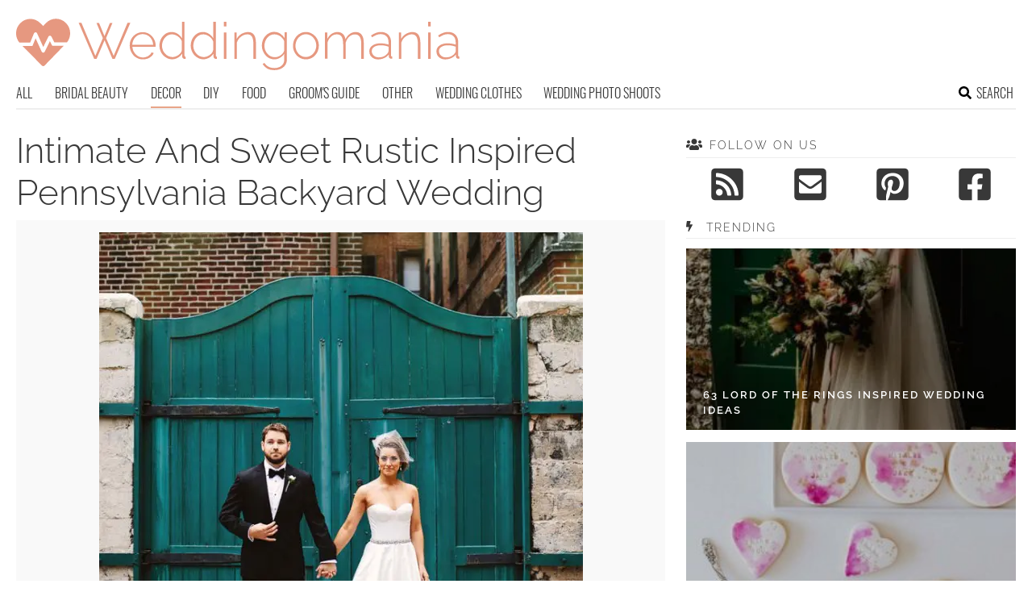

--- FILE ---
content_type: text/html; charset=UTF-8
request_url: https://www.weddingomania.com/intimate-and-sweet-rustic-inspired-pennsylvania-backyard-wedding/
body_size: 14036
content:
<!DOCTYPE html>
<html lang="en-US">
<head>
<meta charset="UTF-8">
<meta name="viewport" content="width=device-width, initial-scale=1">

			<link rel='dns-prefetch' href='https://i.weddingomania.com' />
			<script async src="https://pagead2.googlesyndication.com/pagead/js/adsbygoogle.js?client=ca-pub-7958472158675518" crossorigin="anonymous"></script>
			

<title>Intimate And Sweet Rustic Inspired Pennsylvania Backyard Wedding - Weddingomania</title>
<link rel="preload" as="font" href="https://www.weddingomania.com/wp-content/themes/space/fonts/raleway-v19-latin-300.woff2" crossorigin>
<link rel="preload" as="font" href="https://www.weddingomania.com/wp-content/themes/space/fonts/raleway-v19-latin-regular.woff2" crossorigin>
<link rel="preload" as="font" href="https://www.weddingomania.com/wp-content/themes/space/fonts/oswald-v36-latin-300.woff2" crossorigin>
<link rel="preload" as="font" href="https://www.weddingomania.com/wp-content/themes/space/lib/font-awesome/fonts/fontawesome-webfont.woff2?v=4.7.0" crossorigin><link rel="preload" data-rocket-preload as="image" href="https://i.weddingomania.com/intimate-and-sweet-rustic-inspired-pennsylvania-backyard-wedding-1.jpg" imagesrcset="https://i.weddingomania.com/intimate-and-sweet-rustic-inspired-pennsylvania-backyard-wedding-1.jpg 600w, https://i.weddingomania.com/intimate-and-sweet-rustic-inspired-pennsylvania-backyard-wedding-1-500x512.jpg 500w" imagesizes="(max-width: 600px) 100vw, 600px" fetchpriority="high">
<link rel="profile" href="https://gmpg.org/xfn/11">
<link rel="pingback" href="https://www.weddingomania.com/xmlrpc.php">
	<link rel="ico" type="image/ico" href="/favicon.ico" />	
<link rel="alternate" type="application/rss+xml" title="Weddingomania RSS Feed" href="https://www.weddingomania.com/feed/" />
	<link rel="preload" href="https://i.weddingomania.com/intimate-and-sweet-rustic-inspired-pennsylvania-backyard-wedding-1-500x512.jpg" as="image">
<link rel="preload" href="https://www.weddingomania.com/wp-content/themes/space/fonts/raleway-v19-latin-300.woff2" as="font" type="font/woff2" crossorigin>
<link rel="preload" href="https://www.weddingomania.com/wp-content/themes/space/fonts/raleway-v19-latin-regular.woff2" as="font" type="font/woff2" crossorigin>
<link rel="preload" href="https://www.weddingomania.com/wp-content/themes/space/fonts/raleway-v19-latin-600.woff2" as="font" type="font/woff2" crossorigin>
<link rel="preload" href="https://www.weddingomania.com/wp-content/themes/space/fonts/oswald-v36-latin-300.woff2" as="font" type="font/woff2" crossorigin>
<meta name='robots' content='index, follow, max-image-preview:large, max-snippet:-1, max-video-preview:-1' />

	<!-- This site is optimized with the Yoast SEO plugin v23.7 - https://yoast.com/wordpress/plugins/seo/ -->
	<meta name="description" content="The weather is great, and I think we entered a season of gorgeous outdoor wedding soirees. It’s almost impossible not to fall in love with today’s wedding" />
	<link rel="canonical" href="https://www.weddingomania.com/intimate-and-sweet-rustic-inspired-pennsylvania-backyard-wedding/" />
	<meta property="og:locale" content="en_US" />
	<meta property="og:type" content="article" />
	<meta property="og:title" content="Intimate And Sweet Rustic Inspired Pennsylvania Backyard Wedding - Weddingomania" />
	<meta property="og:description" content="The weather is great, and I think we entered a season of gorgeous outdoor wedding soirees. It’s almost impossible not to fall in love with today’s wedding" />
	<meta property="og:url" content="https://www.weddingomania.com/intimate-and-sweet-rustic-inspired-pennsylvania-backyard-wedding/" />
	<meta property="og:site_name" content="Weddingomania" />
	<meta property="article:published_time" content="2015-04-22T23:27:04+00:00" />
	<meta property="article:modified_time" content="2015-04-22T05:28:23+00:00" />
	<meta name="author" content="Irina" />
	<meta name="twitter:card" content="summary_large_image" />
	<meta name="twitter:label1" content="Written by" />
	<meta name="twitter:data1" content="Irina" />
	<meta name="twitter:label2" content="Est. reading time" />
	<meta name="twitter:data2" content="1 minute" />
	<script type="application/ld+json" class="yoast-schema-graph">{"@context":"https://schema.org","@graph":[{"@type":"WebPage","@id":"https://www.weddingomania.com/intimate-and-sweet-rustic-inspired-pennsylvania-backyard-wedding/","url":"https://www.weddingomania.com/intimate-and-sweet-rustic-inspired-pennsylvania-backyard-wedding/","name":"Intimate And Sweet Rustic Inspired Pennsylvania Backyard Wedding - Weddingomania","isPartOf":{"@id":"https://www.weddingomania.com/#website"},"datePublished":"2015-04-22T23:27:04+00:00","dateModified":"2015-04-22T05:28:23+00:00","author":{"@id":"https://www.weddingomania.com/#/schema/person/ed75be50e12ff91bba7c08e4d1893a1a"},"description":"The weather is great, and I think we entered a season of gorgeous outdoor wedding soirees. It’s almost impossible not to fall in love with today’s wedding","breadcrumb":{"@id":"https://www.weddingomania.com/intimate-and-sweet-rustic-inspired-pennsylvania-backyard-wedding/#breadcrumb"},"inLanguage":"en-US","potentialAction":[{"@type":"ReadAction","target":["https://www.weddingomania.com/intimate-and-sweet-rustic-inspired-pennsylvania-backyard-wedding/"]}]},{"@type":"BreadcrumbList","@id":"https://www.weddingomania.com/intimate-and-sweet-rustic-inspired-pennsylvania-backyard-wedding/#breadcrumb","itemListElement":[{"@type":"ListItem","position":1,"name":"Home","item":"https://www.weddingomania.com/"},{"@type":"ListItem","position":2,"name":"Intimate And Sweet Rustic Inspired Pennsylvania Backyard Wedding"}]},{"@type":"WebSite","@id":"https://www.weddingomania.com/#website","url":"https://www.weddingomania.com/","name":"Weddingomania","description":"All things wedding. Bridal and groom looks, guest outfits, venue decor, and so on.","potentialAction":[{"@type":"SearchAction","target":{"@type":"EntryPoint","urlTemplate":"https://www.weddingomania.com/?s={search_term_string}"},"query-input":{"@type":"PropertyValueSpecification","valueRequired":true,"valueName":"search_term_string"}}],"inLanguage":"en-US"},{"@type":"Person","@id":"https://www.weddingomania.com/#/schema/person/ed75be50e12ff91bba7c08e4d1893a1a","name":"Irina","image":{"@type":"ImageObject","inLanguage":"en-US","@id":"https://www.weddingomania.com/#/schema/person/image/","url":"https://secure.gravatar.com/avatar/79c8ad4c1a763746e24c665a34d96678?s=96&d=mm&r=g","contentUrl":"https://secure.gravatar.com/avatar/79c8ad4c1a763746e24c665a34d96678?s=96&d=mm&r=g","caption":"Irina"},"url":"https://www.weddingomania.com/author/irina/"}]}</script>
	<!-- / Yoast SEO plugin. -->


<link rel='prev' href='https://www.weddingomania.com/divine-halfpenny-london-2015-wedding-dresses-collection/'><link rel='next' href='https://www.weddingomania.com/effortlessly-romantic-saint-isabel-2015-bridal-collection/'><link rel='dns-prefetch' href='//ajax.googleapis.com' />
<link rel='dns-prefetch' href='//www.weddingomania.com' />

<link rel='stylesheet' id='toplytics-css' href='https://www.weddingomania.com/wp-content/plugins/toplytics/components/../resources/frontend/css/toplytics-public.css?ver=4.1' type='text/css' media='all' />
<link rel='stylesheet' id='style-css' href='https://www.weddingomania.com/wp-content/themes/space/style.css?ver=1738484571' type='text/css' media='all' />
<link rel='stylesheet' id='prefix-font-awesome-css' href='https://www.weddingomania.com/wp-content/themes/space/lib/font-awesome/css/font-awesome.min.css?ver=617048e4aee1ac6709fca8ba9431032d' type='text/css' media='all' />
<script data-minify="1" type="text/javascript" src="https://www.weddingomania.com/wp-content/cache/min/1/ajax/libs/jquery/3.6.0/jquery.min.js?ver=1769264627" id="jquery-js"></script>
<script type="text/javascript" src="https://www.weddingomania.com/wp-content/themes/space/js/min/main-min.js?ver=617048e4aee1ac6709fca8ba9431032d" id="main-js" data-rocket-defer defer></script>
<script type="text/javascript" src="https://www.weddingomania.com/wp-content/themes/space/js/min/scrollIt-min.js?ver=617048e4aee1ac6709fca8ba9431032d" id="scrollIt-js" data-rocket-defer defer></script>
<link rel="https://api.w.org/" href="https://www.weddingomania.com/wp-json/" /><link rel="alternate" title="JSON" type="application/json" href="https://www.weddingomania.com/wp-json/wp/v2/posts/43993" /><link rel='shortlink' href='https://www.weddingomania.com/?p=43993' />
<link rel="alternate" title="oEmbed (JSON)" type="application/json+oembed" href="https://www.weddingomania.com/wp-json/oembed/1.0/embed?url=https%3A%2F%2Fwww.weddingomania.com%2Fintimate-and-sweet-rustic-inspired-pennsylvania-backyard-wedding%2F" />
<link rel="alternate" title="oEmbed (XML)" type="text/xml+oembed" href="https://www.weddingomania.com/wp-json/oembed/1.0/embed?url=https%3A%2F%2Fwww.weddingomania.com%2Fintimate-and-sweet-rustic-inspired-pennsylvania-backyard-wedding%2F&#038;format=xml" />
<noscript><style id="rocket-lazyload-nojs-css">.rll-youtube-player, [data-lazy-src]{display:none !important;}</style></noscript></head>


<body class="post-template-default single single-post postid-43993 single-format-standard blog-weddingomania desktop chrome">
	
<svg width="0" height="0" class="hidden">
	<symbol xmlns="http://www.w3.org/2000/svg" viewBox="0 0 448 512" id="angle-double-left">
    	<path d="M223.7 239l136-136c9.4-9.4 24.6-9.4 33.9 0l22.6 22.6c9.4 9.4 9.4 24.6 0 33.9L319.9 256l96.4 96.4c9.4 9.4 9.4 24.6 0 33.9L393.7 409c-9.4 9.4-24.6 9.4-33.9 0l-136-136c-9.5-9.4-9.5-24.6-.1-34zm-192 34l136 136c9.4 9.4 24.6 9.4 33.9 0l22.6-22.6c9.4-9.4 9.4-24.6 0-33.9L127.9 256l96.4-96.4c9.4-9.4 9.4-24.6 0-33.9L201.7 103c-9.4-9.4-24.6-9.4-33.9 0l-136 136c-9.5 9.4-9.5 24.6-.1 34z"></path>
	</symbol>
	<symbol xmlns="http://www.w3.org/2000/svg" viewBox="0 0 448 512" id="angle-double-right">
    	<path d="M224.3 273l-136 136c-9.4 9.4-24.6 9.4-33.9 0l-22.6-22.6c-9.4-9.4-9.4-24.6 0-33.9l96.4-96.4-96.4-96.4c-9.4-9.4-9.4-24.6 0-33.9L54.3 103c9.4-9.4 24.6-9.4 33.9 0l136 136c9.5 9.4 9.5 24.6.1 34zm192-34l-136-136c-9.4-9.4-24.6-9.4-33.9 0l-22.6 22.6c-9.4 9.4-9.4 24.6 0 33.9l96.4 96.4-96.4 96.4c-9.4 9.4-9.4 24.6 0 33.9l22.6 22.6c9.4 9.4 24.6 9.4 33.9 0l136-136c9.4-9.2 9.4-24.4 0-33.8z"></path>
	</symbol>
  <symbol xmlns="http://www.w3.org/2000/svg" viewBox="0 0 512 512" id="arrow-alt-circle-left">
    <path d="M8 256c0 137 111 248 248 248s248-111 248-248S393 8 256 8 8 119 8 256zm448 0c0 110.5-89.5 200-200 200S56 366.5 56 256 145.5 56 256 56s200 89.5 200 200zm-72-20v40c0 6.6-5.4 12-12 12H256v67c0 10.7-12.9 16-20.5 8.5l-99-99c-4.7-4.7-4.7-12.3 0-17l99-99c7.6-7.6 20.5-2.2 20.5 8.5v67h116c6.6 0 12 5.4 12 12z"></path>
  </symbol>
  <symbol xmlns="http://www.w3.org/2000/svg" viewBox="0 0 448 512" id="bars">
    <path d="M16 132h416c8.837 0 16-7.163 16-16V76c0-8.837-7.163-16-16-16H16C7.163 60 0 67.163 0 76v40c0 8.837 7.163 16 16 16zm0 160h416c8.837 0 16-7.163 16-16v-40c0-8.837-7.163-16-16-16H16c-8.837 0-16 7.163-16 16v40c0 8.837 7.163 16 16 16zm0 160h416c8.837 0 16-7.163 16-16v-40c0-8.837-7.163-16-16-16H16c-8.837 0-16 7.163-16 16v40c0 8.837 7.163 16 16 16z"></path>
  </symbol>
  <symbol xmlns="http://www.w3.org/2000/svg" viewBox="0 0 320 512" id="bolt">
    <path d="M296 160H180.6l42.6-129.8C227.2 15 215.7 0 200 0H56C44 0 33.8 8.9 32.2 20.8l-32 240C-1.7 275.2 9.5 288 24 288h118.7L96.6 482.5c-3.6 15.2 8 29.5 23.3 29.5 8.4 0 16.4-4.4 20.8-12l176-304c9.3-15.9-2.2-36-20.7-36z"></path>
  </symbol>
  <symbol xmlns="http://www.w3.org/2000/svg" viewBox="0 0 448 512" id="envelope-square">
    <path d="M400 32H48C21.49 32 0 53.49 0 80v352c0 26.51 21.49 48 48 48h352c26.51 0 48-21.49 48-48V80c0-26.51-21.49-48-48-48zM178.117 262.104C87.429 196.287 88.353 196.121 64 177.167V152c0-13.255 10.745-24 24-24h272c13.255 0 24 10.745 24 24v25.167c-24.371 18.969-23.434 19.124-114.117 84.938-10.5 7.655-31.392 26.12-45.883 25.894-14.503.218-35.367-18.227-45.883-25.895zM384 217.775V360c0 13.255-10.745 24-24 24H88c-13.255 0-24-10.745-24-24V217.775c13.958 10.794 33.329 25.236 95.303 70.214 14.162 10.341 37.975 32.145 64.694 32.01 26.887.134 51.037-22.041 64.72-32.025 61.958-44.965 81.325-59.406 95.283-70.199z"></path>
  </symbol>
  <symbol xmlns="http://www.w3.org/2000/svg" viewBox="0 0 352 512" id="times">
    <path d="M242.72 256l100.07-100.07c12.28-12.28 12.28-32.19 0-44.48l-22.24-22.24c-12.28-12.28-32.19-12.28-44.48 0L176 189.28 75.93 89.21c-12.28-12.28-32.19-12.28-44.48 0L9.21 111.45c-12.28 12.28-12.28 32.19 0 44.48L109.28 256 9.21 356.07c-12.28 12.28-12.28 32.19 0 44.48l22.24 22.24c12.28 12.28 32.2 12.28 44.48 0L176 322.72l100.07 100.07c12.28 12.28 32.2 12.28 44.48 0l22.24-22.24c12.28-12.28 12.28-32.19 0-44.48L242.72 256z"></path>
  </symbol>
  <symbol xmlns="http://www.w3.org/2000/svg" viewBox="0 0 448 512" id="facebook-square">
    <path d="M400 32H48A48 48 0 000 80v352a48 48 0 0048 48h137.25V327.69h-63V256h63v-54.64c0-62.15 37-96.48 93.67-96.48 27.14 0 55.52 4.84 55.52 4.84v61h-31.27c-30.81 0-40.42 19.12-40.42 38.73V256h68.78l-11 71.69h-57.78V480H400a48 48 0 0048-48V80a48 48 0 00-48-48z"></path>
  </symbol>
  <symbol xmlns="http://www.w3.org/2000/svg" viewBox="0 0 448 512" id="youtube-square">
 	<path d="M400 32H48A48 48 0 000 80v352a48 48 0 0048 48h352a48 48 0 0048-48V80a48 48 0 00-48-48z"/>
  	<path fill="#FFFFFF" d="M180 160l120 96-120 96V160z"/>
  </symbol>
  <symbol xmlns="http://www.w3.org/2000/svg" viewBox="0 0 448 512" id="rss-square">
    <path d="M400 32H48C21.49 32 0 53.49 0 80v352c0 26.51 21.49 48 48 48h352c26.51 0 48-21.49 48-48V80c0-26.51-21.49-48-48-48zM112 416c-26.51 0-48-21.49-48-48s21.49-48 48-48 48 21.49 48 48-21.49 48-48 48zm157.533 0h-34.335c-6.011 0-11.051-4.636-11.442-10.634-5.214-80.05-69.243-143.92-149.123-149.123-5.997-.39-10.633-5.431-10.633-11.441v-34.335c0-6.535 5.468-11.777 11.994-11.425 110.546 5.974 198.997 94.536 204.964 204.964.352 6.526-4.89 11.994-11.425 11.994zm103.027 0h-34.334c-6.161 0-11.175-4.882-11.427-11.038-5.598-136.535-115.204-246.161-251.76-251.76C68.882 152.949 64 147.935 64 141.774V107.44c0-6.454 5.338-11.664 11.787-11.432 167.83 6.025 302.21 141.191 308.205 308.205.232 6.449-4.978 11.787-11.432 11.787z"></path>
  </symbol>
  <symbol xmlns="http://www.w3.org/2000/svg" viewBox="0 0 448 512" id="pinterest-square">
    <path d="M448 80v352c0 26.5-21.5 48-48 48H154.4c9.8-16.4 22.4-40 27.4-59.3 3-11.5 15.3-58.4 15.3-58.4 8 15.3 31.4 28.2 56.3 28.2 74.1 0 127.4-68.1 127.4-152.7 0-81.1-66.2-141.8-151.4-141.8-106 0-162.2 71.1-162.2 148.6 0 36 19.2 80.8 49.8 95.1 4.7 2.2 7.1 1.2 8.2-3.3.8-3.4 5-20.1 6.8-27.8.6-2.5.3-4.6-1.7-7-10.1-12.3-18.3-34.9-18.3-56 0-54.2 41-106.6 110.9-106.6 60.3 0 102.6 41.1 102.6 99.9 0 66.4-33.5 112.4-77.2 112.4-24.1 0-42.1-19.9-36.4-44.4 6.9-29.2 20.3-60.7 20.3-81.8 0-53-75.5-45.7-75.5 25 0 21.7 7.3 36.5 7.3 36.5-31.4 132.8-36.1 134.5-29.6 192.6l2.2.8H48c-26.5 0-48-21.5-48-48V80c0-26.5 21.5-48 48-48h352c26.5 0 48 21.5 48 48z"></path>
  </symbol>
  <symbol xmlns="http://www.w3.org/2000/svg" viewBox="0 0 512 512" id="search">
    <path d="M505 442.7L405.3 343c-4.5-4.5-10.6-7-17-7H372c27.6-35.3 44-79.7 44-128C416 93.1 322.9 0 208 0S0 93.1 0 208s93.1 208 208 208c48.3 0 92.7-16.4 128-44v16.3c0 6.4 2.5 12.5 7 17l99.7 99.7c9.4 9.4 24.6 9.4 33.9 0l28.3-28.3c9.4-9.4 9.4-24.6.1-34zM208 336c-70.7 0-128-57.2-128-128 0-70.7 57.2-128 128-128 70.7 0 128 57.2 128 128 0 70.7-57.2 128-128 128z"></path>
  </symbol>
  <symbol xmlns="http://www.w3.org/2000/svg" viewBox="0 0 640 512" id="users">
    <path d="M96 224c35.3 0 64-28.7 64-64s-28.7-64-64-64-64 28.7-64 64 28.7 64 64 64zm448 0c35.3 0 64-28.7 64-64s-28.7-64-64-64-64 28.7-64 64 28.7 64 64 64zm32 32h-64c-17.6 0-33.5 7.1-45.1 18.6 40.3 22.1 68.9 62 75.1 109.4h66c17.7 0 32-14.3 32-32v-32c0-35.3-28.7-64-64-64zm-256 0c61.9 0 112-50.1 112-112S381.9 32 320 32 208 82.1 208 144s50.1 112 112 112zm76.8 32h-8.3c-20.8 10-43.9 16-68.5 16s-47.6-6-68.5-16h-8.3C179.6 288 128 339.6 128 403.2V432c0 26.5 21.5 48 48 48h288c26.5 0 48-21.5 48-48v-28.8c0-63.6-51.6-115.2-115.2-115.2zm-223.7-13.4C161.5 263.1 145.6 256 128 256H64c-35.3 0-64 28.7-64 64v32c0 17.7 14.3 32 32 32h65.9c6.3-47.4 34.9-87.3 75.2-109.4z"></path>
  </symbol>
  <symbol xmlns="http://www.w3.org/2000/svg" viewBox="0 0 320 512" id="angle-double-down">
    <path d="M143 256.3L7 120.3c-9.4-9.4-9.4-24.6 0-33.9l22.6-22.6c9.4-9.4 24.6-9.4 33.9 0l96.4 96.4 96.4-96.4c9.4-9.4 24.6-9.4 33.9 0L313 86.3c9.4 9.4 9.4 24.6 0 33.9l-136 136c-9.4 9.5-24.6 9.5-34 .1zm34 192l136-136c9.4-9.4 9.4-24.6 0-33.9l-22.6-22.6c-9.4-9.4-24.6-9.4-33.9 0L160 352.1l-96.4-96.4c-9.4-9.4-24.6-9.4-33.9 0L7 278.3c-9.4 9.4-9.4 24.6 0 33.9l136 136c9.4 9.5 24.6 9.5 34 .1z"></path>
  </symbol>
  <symbol xmlns="http://www.w3.org/2000/svg" viewBox="0 0 320 512" id="angle-double-up">
    <path d="M177 255.7l136 136c9.4 9.4 9.4 24.6 0 33.9l-22.6 22.6c-9.4 9.4-24.6 9.4-33.9 0L160 351.9l-96.4 96.4c-9.4 9.4-24.6 9.4-33.9 0L7 425.7c-9.4-9.4-9.4-24.6 0-33.9l136-136c9.4-9.5 24.6-9.5 34-.1zm-34-192L7 199.7c-9.4 9.4-9.4 24.6 0 33.9l22.6 22.6c9.4 9.4 24.6 9.4 33.9 0l96.4-96.4 96.4 96.4c9.4 9.4 24.6 9.4 33.9 0l22.6-22.6c9.4-9.4 9.4-24.6 0-33.9l-136-136c-9.2-9.4-24.4-9.4-33.8 0z"></path>
  </symbol>
  <symbol xmlns="http://www.w3.org/2000/svg" viewBox="0 0 256 512" id="angle-left">
    <path d="M31.7 239l136-136c9.4-9.4 24.6-9.4 33.9 0l22.6 22.6c9.4 9.4 9.4 24.6 0 33.9L127.9 256l96.4 96.4c9.4 9.4 9.4 24.6 0 33.9L201.7 409c-9.4 9.4-24.6 9.4-33.9 0l-136-136c-9.5-9.4-9.5-24.6-.1-34z"></path>
  </symbol>
  <symbol xmlns="http://www.w3.org/2000/svg" viewBox="0 0 256 512" id="angle-right">
    <path d="M224.3 273l-136 136c-9.4 9.4-24.6 9.4-33.9 0l-22.6-22.6c-9.4-9.4-9.4-24.6 0-33.9l96.4-96.4-96.4-96.4c-9.4-9.4-9.4-24.6 0-33.9L54.3 103c9.4-9.4 24.6-9.4 33.9 0l136 136c9.5 9.4 9.5 24.6.1 34z"></path>
  </symbol>
</svg>

	<svg xmlns="http://www.w3.org/2000/svg" style="display:none">
		<symbol id="logo" viewBox="0 0 656 81.1">
			<g>
				<path fill="#E69880" d="M118.9,11.3h3.8l8,19.4l8-19.4h3.8l-9.4,22.5l11.2,26l20.5-48.9h4.2L146,64.4h-3.5l-11.7-27.5l-11.8,27.5
					h-3.5L92.5,10.9h4.1l20.6,48.9l11.1-26L118.9,11.3z"/>
				<path fill="#E69880" d="M187.4,65.1c-2.8,0-5.3-0.5-7.7-1.6c-2.4-1.1-4.4-2.5-6.1-4.4c-1.7-1.9-3.1-4-4.1-6.5
					c-1-2.5-1.5-5.1-1.5-7.8c0-3.7,0.8-7,2.5-10c1.7-3,3.9-5.4,6.9-7.2c2.9-1.8,6.2-2.7,9.8-2.7c3.7,0,7,0.9,9.9,2.8
					c2.9,1.9,5.1,4.3,6.8,7.3c1.7,3,2.5,6.3,2.5,9.9c0,0.3,0,0.6,0,0.9c0,0.3,0,0.5-0.1,0.7H172c0.2,2.9,1,5.6,2.5,8
					c1.5,2.4,3.3,4.3,5.6,5.7c2.3,1.4,4.8,2.1,7.5,2.1s5.3-0.7,7.7-2.1c2.4-1.4,4.1-3.2,5-5.4l3.3,0.9c-0.8,1.9-1.9,3.5-3.6,5
					c-1.6,1.5-3.5,2.6-5.7,3.4S189.8,65.1,187.4,65.1z M171.8,43.4h30.9c-0.2-3-1-5.7-2.4-8.1c-1.4-2.3-3.2-4.2-5.5-5.5
					c-2.3-1.3-4.8-2-7.6-2c-2.8,0-5.3,0.7-7.5,2c-2.3,1.3-4.1,3.2-5.5,5.5C172.9,37.7,172,40.4,171.8,43.4z"/>
				<path fill="#E69880" d="M212,44.9c0-3.6,0.8-7,2.3-10c1.6-3,3.7-5.5,6.4-7.4s5.8-2.8,9.3-2.8c3.4,0,6.4,0.9,9.1,2.7s4.7,4,6.2,6.5
					V9.4h3.8v50c0,0.6,0.1,1.1,0.4,1.4c0.3,0.3,0.7,0.5,1.2,0.5v3.1c-0.8,0.1-1.4,0.1-1.8,0.1c-0.9-0.2-1.7-0.6-2.3-1.3
					c-0.6-0.7-0.9-1.5-0.9-2.3v-4.4c-1.6,2.6-3.8,4.7-6.5,6.2c-2.7,1.6-5.5,2.3-8.4,2.3c-2.7,0-5.2-0.6-7.5-1.7c-2.3-1.1-4.3-2.6-6-4.5
					c-1.7-1.9-3-4-3.9-6.4C212.4,50,212,47.5,212,44.9z M245.2,51.2V38.4c-0.7-1.9-1.8-3.6-3.4-5.2c-1.6-1.6-3.3-2.8-5.3-3.7
					c-2-0.9-3.9-1.4-5.8-1.4c-2.3,0-4.3,0.5-6.1,1.4c-1.8,0.9-3.4,2.2-4.7,3.8c-1.3,1.6-2.3,3.4-3,5.4c-0.7,2-1.1,4.1-1.1,6.3
					c0,2.2,0.4,4.3,1.2,6.3c0.8,2,1.9,3.8,3.4,5.4s3.1,2.8,5,3.7c1.9,0.9,3.9,1.3,6.1,1.3c1.4,0,2.8-0.3,4.3-0.8c1.5-0.5,3-1.3,4.4-2.3
					c1.4-1,2.5-2.1,3.5-3.4C244.6,54,245.1,52.6,245.2,51.2z"/>
				<path fill="#E69880" d="M258.3,44.9c0-3.6,0.8-7,2.3-10c1.6-3,3.7-5.5,6.4-7.4s5.8-2.8,9.3-2.8c3.4,0,6.4,0.9,9.1,2.7
					s4.7,4,6.2,6.5V9.4h3.8v50c0,0.6,0.1,1.1,0.4,1.4c0.3,0.3,0.7,0.5,1.2,0.5v3.1c-0.8,0.1-1.4,0.1-1.8,0.1c-0.9-0.2-1.7-0.6-2.3-1.3
					c-0.6-0.7-0.9-1.5-0.9-2.3v-4.4c-1.6,2.6-3.8,4.7-6.5,6.2c-2.7,1.6-5.5,2.3-8.4,2.3c-2.7,0-5.2-0.6-7.5-1.7c-2.3-1.1-4.3-2.6-6-4.5
					c-1.7-1.9-3-4-3.9-6.4C258.7,50,258.3,47.5,258.3,44.9z M291.5,51.2V38.4c-0.7-1.9-1.8-3.6-3.4-5.2c-1.6-1.6-3.3-2.8-5.3-3.7
					c-2-0.9-3.9-1.4-5.8-1.4c-2.3,0-4.3,0.5-6.1,1.4c-1.8,0.9-3.4,2.2-4.7,3.8c-1.3,1.6-2.3,3.4-3,5.4c-0.7,2-1.1,4.1-1.1,6.3
					c0,2.2,0.4,4.3,1.2,6.3c0.8,2,1.9,3.8,3.4,5.4s3.1,2.8,5,3.7c1.9,0.9,3.9,1.3,6.1,1.3c1.4,0,2.8-0.3,4.3-0.8c1.5-0.5,3-1.3,4.4-2.3
					c1.4-1,2.5-2.1,3.5-3.4C290.8,54,291.4,52.6,291.5,51.2z"/>
				<path fill="#E69880" d="M307.3,16.3V9.4h3.8v6.9H307.3z M307.3,64.4V25.2h3.8v39.1H307.3z"/>
				<path fill="#E69880" d="M354.8,64.4h-3.8V42.6c0-5-0.7-8.7-2.1-11c-1.4-2.3-3.7-3.5-6.8-3.5c-2.2,0-4.4,0.5-6.5,1.6
					c-2.1,1-4,2.5-5.6,4.3c-1.6,1.8-2.7,3.9-3.4,6.2v24.1h-3.8V25.3h3.5v9.4c1.1-2,2.5-3.7,4.2-5.2c1.8-1.5,3.7-2.6,5.9-3.5
					c2.2-0.8,4.4-1.3,6.7-1.3c2.2,0,4,0.4,5.5,1.2c1.5,0.8,2.7,1.9,3.6,3.3c0.9,1.5,1.6,3.2,2,5.4c0.4,2.2,0.6,4.6,0.6,7.3V64.4z"/>
				<path fill="#E69880" d="M382,65.1c-2.7,0-5.1-0.6-7.4-1.7c-2.3-1.1-4.2-2.6-5.9-4.6c-1.6-1.9-2.9-4.1-3.8-6.5
					c-0.9-2.4-1.4-4.9-1.4-7.4c0-2.7,0.4-5.2,1.3-7.7c0.9-2.5,2.1-4.6,3.8-6.5c1.6-1.9,3.5-3.4,5.8-4.5c2.2-1.1,4.7-1.7,7.4-1.7
					c3.4,0,6.4,0.9,8.9,2.6c2.5,1.8,4.7,3.9,6.4,6.5v-8.5h3.5v39.8c0,3.5-0.9,6.5-2.6,8.9c-1.7,2.4-4,4.2-6.8,5.4
					c-2.8,1.2-5.8,1.8-9.1,1.8c-4.6,0-8.2-0.8-10.9-2.5c-2.7-1.7-4.9-3.8-6.5-6.5l2.6-1.7c1.6,2.6,3.7,4.5,6.3,5.8
					c2.7,1.3,5.5,1.9,8.5,1.9c2.7,0,5.1-0.5,7.3-1.5c2.2-1,4-2.4,5.3-4.3c1.3-1.9,2-4.3,2-7v-8.6c-1.6,2.6-3.7,4.6-6.4,6.1
					C387.7,64.4,384.9,65.1,382,65.1z M382.9,61.9c1.7,0,3.3-0.3,4.8-0.9c1.6-0.6,3-1.4,4.3-2.4c1.3-1,2.4-2.2,3.2-3.4
					c0.9-1.3,1.4-2.5,1.5-3.8V38.5c-0.8-2-1.9-3.8-3.4-5.4c-1.5-1.6-3.2-2.8-5.2-3.7c-1.9-0.9-3.9-1.3-5.9-1.3c-2.4,0-4.5,0.5-6.3,1.5
					c-1.9,1-3.4,2.3-4.7,4c-1.3,1.6-2.3,3.5-2.9,5.5c-0.7,2-1,4.1-1,6.1c0,2.3,0.4,4.4,1.2,6.4c0.8,2,1.9,3.8,3.4,5.4
					c1.4,1.6,3.1,2.8,5,3.7C378.7,61.4,380.8,61.9,382.9,61.9z"/>
				<path fill="#E69880" d="M428.7,65.1c-2.8,0-5.3-0.5-7.6-1.6s-4.4-2.5-6.1-4.4c-1.7-1.9-3-4-4-6.4c-1-2.4-1.4-5-1.4-7.7
					c0-2.8,0.5-5.4,1.4-7.8c1-2.4,2.3-4.6,4-6.5c1.7-1.9,3.8-3.3,6.1-4.4s4.9-1.6,7.6-1.6c2.7,0,5.2,0.5,7.5,1.6s4.3,2.5,6.1,4.4
					s3.1,4,4.1,6.5c1,2.4,1.4,5,1.4,7.8c0,2.7-0.5,5.3-1.4,7.7c-1,2.4-2.3,4.6-4,6.4c-1.7,1.9-3.8,3.3-6.1,4.4
					C433.9,64.6,431.4,65.1,428.7,65.1z M413.3,45c0,3.1,0.7,5.9,2.1,8.4c1.4,2.5,3.2,4.5,5.5,6s4.9,2.2,7.7,2.2c2.8,0,5.4-0.8,7.7-2.3
					s4.2-3.6,5.6-6.1c1.4-2.6,2.1-5.4,2.1-8.4c0-3-0.7-5.8-2.1-8.4s-3.2-4.6-5.5-6.1c-2.3-1.5-4.9-2.3-7.7-2.3s-5.4,0.8-7.7,2.3
					c-2.3,1.5-4.2,3.6-5.6,6.1C414,39.1,413.3,41.9,413.3,45z"/>
				<path fill="#E69880" d="M514.4,64.4h-3.8V42.6c0-4.9-0.8-8.6-2.3-10.9c-1.5-2.3-3.9-3.5-7-3.5c-3.2,0-6.1,1.1-8.5,3.4
					c-2.5,2.3-4.2,5.2-5.2,8.7v24.1h-3.8V42.6c0-5-0.8-8.7-2.3-11s-3.8-3.5-7-3.5c-3.2,0-6.1,1.1-8.5,3.3c-2.5,2.2-4.3,5.1-5.3,8.7
					v24.1h-3.8V25.3h3.5v9.4c1.7-3.2,3.8-5.7,6.4-7.4c2.6-1.7,5.5-2.6,8.6-2.6c3.3,0,5.9,1,8,2.9c2.1,1.9,3.3,4.5,3.7,7.7
					c1.9-3.5,4.1-6.1,6.6-7.9s5.5-2.7,8.7-2.7c2.2,0,4,0.4,5.5,1.2c1.5,0.8,2.7,1.9,3.7,3.4c1,1.5,1.7,3.3,2.1,5.4
					c0.4,2.1,0.6,4.6,0.6,7.3V64.4z"/>
				<path fill="#E69880" d="M522.5,53.1c0-2.4,0.7-4.4,2.1-6.1c1.4-1.7,3.3-3.1,5.8-4.1c2.5-1,5.3-1.5,8.5-1.5c2,0,4.1,0.2,6.2,0.5
					c2.2,0.4,4.1,0.8,5.8,1.4v-3.7c0-3.6-1-6.5-3.1-8.6c-2.1-2.1-5-3.2-8.6-3.2c-2,0-4,0.4-6.1,1.2c-2.1,0.8-4.3,2-6.5,3.5l-1.6-2.7
					c2.6-1.7,5-3,7.4-3.9c2.4-0.9,4.8-1.3,7.1-1.3c4.7,0,8.4,1.4,11.1,4.1c2.7,2.7,4.1,6.5,4.1,11.2v19.3c0,0.6,0.1,1,0.4,1.3
					c0.3,0.3,0.7,0.5,1.2,0.5v3.1c-0.5,0-0.8,0.1-1.1,0.1c-0.3,0-0.6,0-0.8,0c-1-0.2-1.7-0.6-2.2-1.2c-0.5-0.7-0.8-1.4-0.9-2.2V58
					c-1.8,2.3-4.1,4-7,5.3c-2.8,1.3-5.8,1.9-8.9,1.9c-2.5,0-4.7-0.5-6.7-1.6c-2-1.1-3.5-2.5-4.7-4.3C523,57.4,522.5,55.4,522.5,53.1z
					 M549.4,56.3c0.5-0.6,0.9-1.3,1.1-1.9c0.3-0.6,0.4-1.1,0.4-1.6v-6.4c-1.8-0.7-3.7-1.2-5.6-1.6c-2-0.3-4-0.5-6-0.5
					c-3.9,0-7.1,0.8-9.5,2.3c-2.4,1.5-3.7,3.6-3.7,6.3c0,1.6,0.4,3.2,1.3,4.6c0.9,1.4,2,2.5,3.6,3.4c1.5,0.8,3.3,1.3,5.3,1.3
					c2.8,0,5.4-0.5,7.8-1.6C546.4,59.4,548.2,58,549.4,56.3z"/>
				<path fill="#E69880" d="M598.1,64.4h-3.8V42.6c0-5-0.7-8.7-2.1-11c-1.4-2.3-3.7-3.5-6.8-3.5c-2.2,0-4.4,0.5-6.5,1.6
					c-2.1,1-4,2.5-5.6,4.3c-1.6,1.8-2.7,3.9-3.4,6.2v24.1h-3.8V25.3h3.5v9.4c1.1-2,2.5-3.7,4.2-5.2c1.8-1.5,3.7-2.6,5.9-3.5
					c2.2-0.8,4.4-1.3,6.7-1.3c2.2,0,4,0.4,5.5,1.2c1.5,0.8,2.7,1.9,3.6,3.3c0.9,1.5,1.6,3.2,2,5.4c0.4,2.2,0.6,4.6,0.6,7.3V64.4z"/>
				<path fill="#E69880" d="M609.5,16.3V9.4h3.8v6.9H609.5z M609.5,64.4V25.2h3.8v39.1H609.5z"/>
				<path fill="#E69880" d="M621.8,53.1c0-2.4,0.7-4.4,2.1-6.1c1.4-1.7,3.3-3.1,5.8-4.1c2.5-1,5.3-1.5,8.5-1.5c2,0,4.1,0.2,6.2,0.5
					c2.2,0.4,4.1,0.8,5.8,1.4v-3.7c0-3.6-1-6.5-3.1-8.6c-2.1-2.1-5-3.2-8.6-3.2c-2,0-4,0.4-6.1,1.2c-2.1,0.8-4.3,2-6.5,3.5l-1.6-2.7
					c2.6-1.7,5-3,7.4-3.9c2.4-0.9,4.8-1.3,7.1-1.3c4.7,0,8.4,1.4,11.1,4.1c2.7,2.7,4.1,6.5,4.1,11.2v19.3c0,0.6,0.1,1,0.4,1.3
					c0.3,0.3,0.7,0.5,1.2,0.5v3.1c-0.5,0-0.8,0.1-1.1,0.1c-0.3,0-0.6,0-0.8,0c-1-0.2-1.7-0.6-2.2-1.2c-0.5-0.7-0.8-1.4-0.9-2.2V58
					c-1.8,2.3-4.1,4-7,5.3c-2.8,1.3-5.8,1.9-8.9,1.9c-2.5,0-4.7-0.5-6.7-1.6c-2-1.1-3.5-2.5-4.7-4.3C622.4,57.4,621.8,55.4,621.8,53.1z
					 M648.8,56.3c0.5-0.6,0.9-1.3,1.1-1.9c0.3-0.6,0.4-1.1,0.4-1.6v-6.4c-1.8-0.7-3.7-1.2-5.6-1.6c-2-0.3-4-0.5-6-0.5
					c-3.9,0-7.1,0.8-9.5,2.3c-2.4,1.5-3.7,3.6-3.7,6.3c0,1.6,0.4,3.2,1.3,4.6c0.9,1.4,2,2.5,3.6,3.4c1.5,0.8,3.3,1.3,5.3,1.3
					c2.8,0,5.4-0.5,7.8-1.6C645.8,59.4,647.6,58,648.8,56.3z"/>
			</g>
			<path fill="#E69880" d="M50,38.2l-7.7,15.6c-0.9,1.9-3.6,1.8-4.5-0.1l-9-19.7l-4.6,11.2L9.5,45.3l28.6,29c1.1,1.1,2.9,1.1,4,0
				L70.5,45l-17,0.1L50,38.2L50,38.2z M73.9,11.6l-0.4-0.4C65.5,3,52.3,3,44.3,11.3l-4.3,4.5l-4.4-4.4c-8.1-8.2-21.3-8.2-29.3,0.1
				l-0.4,0.4C-1.7,19.6-2,32,4.8,40.3l16-0.1l5.6-13.5c0.8-2,3.7-2.1,4.6-0.1l9.2,20.2l7.6-15.3c0.9-1.8,3.5-1.9,4.5,0l4.3,8.6L75.2,40
				C81.9,31.7,81.5,19.3,73.9,11.6L73.9,11.6z"/>
		</symbol>
	</svg>

<div id="page" class="hfeed site">	
	
	<header id="masthead" class="site-header" role="banner">
		<div class="site-header-inner">		
			<div class="site-header-moving">
				<a href="javascript:;" class="menu-toggle" aria-label="Toggle menu"><svg class="icon"><use xlink:href="#bars" class="bars"></use></svg></a>		
			
				<div class="site-branding">					
					<div class="site-title-svg"><a href="https://www.weddingomania.com/" rel="home" title="All things wedding. Bridal and groom looks, guest outfits, venue decor, and so on.">
						<svg class="site-logo"><use xmlns:xlink="http://www.w3.org/1999/xlink" xlink:href="#logo"></use></svg>
					</a></div>				
				</div>		
				
				<a href="javascript:;" class="mob-search" aria-label="Search the site"><svg class="icon"><use xlink:href="#search" class="search"></use></svg></a>
			</div>
			<div class="search-holder">
			<div class="close-btn">
				<a href="javascript:;"><svg class="icon"><use xlink:href="#times"></use></svg></a>
			</div>						
			<div class="search-form-holder">
				<form role="search" method="get" id="searchform" class="search-form" action="/">
					<input class="search-field" type="search" value="" placeholder="Type to search for ideas..." name="s" id="s" />
					<a class="search-submit-button" href="javascript:;"><svg class="icon"><use xlink:href="#search" class="search"></use></svg></a>
					<input type="submit" class="search-submit" value="Search"></input>
				</form>		
					<div class="search-info">BEGIN TYPING YOUR SEARCH ABOVE AND PRESS RETURN TO SEARCH. PRESS ESC TO CANCEL</div>
				</div>
			</div>	

					</div>
		<nav id="site-navigation" class="main-navigation" role="navigation">
			<ul>
				<li><a href="https://www.weddingomania.com/">All</a></li>
									<li class="cat-item cat-item-2336"><a href="https://www.weddingomania.com/category/bridal-beauty/">Bridal Beauty</a>
</li>
	<li class="cat-item cat-item-50 current-cat-parent current-cat-ancestor"><a href="https://www.weddingomania.com/category/wedding-decor/">Decor</a>
</li>
	<li class="cat-item cat-item-3"><a href="https://www.weddingomania.com/category/diy-wedding/">DIY</a>
</li>
	<li class="cat-item cat-item-27"><a href="https://www.weddingomania.com/category/wedding-food/">Food</a>
</li>
	<li class="cat-item cat-item-2337"><a href="https://www.weddingomania.com/category/grooms-guide/">Groom&#039;s Guide</a>
</li>
	<li class="cat-item cat-item-1"><a href="https://www.weddingomania.com/category/other/">Other</a>
</li>
	<li class="cat-item cat-item-52"><a href="https://www.weddingomania.com/category/wedding-clothes/">Wedding Clothes</a>
</li>
	<li class="cat-item cat-item-1454"><a href="https://www.weddingomania.com/category/wedding-photo-shoots/">Wedding Photo Shoots</a>
</li>
				<li class="nav-search"><a href="javascript:;"><svg class="icon"><use xlink:href="#search"></use></svg> SEARCH</a></li>
			</ul>				
		
		</nav><!-- #site-navigation -->

	</header><!-- #masthead -->		

	
		<div id="content" class="site-content site-content-single ">
	
	
	<div id="primary" class="content-area">
		<main id="main" class="site-main" role="main">

		
			<article id="post-43993" class="post-43993 post type-post status-publish format-standard hentry category-wedding-theme tag-backyard-wedding tag-backyard-wedding-decor tag-backyard-wedding-ideas tag-backyard-wedding-inspiration tag-intimate-wedding tag-outdoor-wedding tag-outdoor-wedding-decor tag-rustic-vintage tag-rustic-wedding tag-rustic-wedding-decor tag-rustic-wedding-ideas tag-rustic-wedding-inspiration tag-wedding-ideas tag-wedding-inspiration">
	<header class="entry-header">
		<h1 class="entry-title">Intimate And Sweet Rustic Inspired Pennsylvania Backyard Wedding</h1>			
	</header><!-- .entry-header -->
		
	<!---->
	
	<div class="entry-content">
		<div class='entry-first-image'><div class='image-container'><a title='Intimate And Sweet Rustic Inspired Pennsylvania Backyard Wedding' href='https://www.weddingomania.com/intimate-and-sweet-rustic-inspired-pennsylvania-backyard-wedding/pictures/43994/'><img fetchpriority="high" alt='Intimate And Sweet Rustic Inspired Pennsylvania Backyard Wedding' title='Intimate And Sweet Rustic Inspired Pennsylvania Backyard Wedding' srcset='https://i.weddingomania.com/intimate-and-sweet-rustic-inspired-pennsylvania-backyard-wedding-1.jpg 600w, https://i.weddingomania.com/intimate-and-sweet-rustic-inspired-pennsylvania-backyard-wedding-1-500x512.jpg 500w' sizes='(max-width: 600px) 100vw, 600px' src='https://i.weddingomania.com/intimate-and-sweet-rustic-inspired-pennsylvania-backyard-wedding-1.jpg' width='600' height='615'/></a></div></div><p>The weather is great, and I think we entered a season of gorgeous outdoor wedding soirees. It’s almost impossible not to fall in love with today’s wedding of Kaytlynn and Chris in their parents <a href="https://www.weddingomania.com/27-amazing-backyard-wedding-ceremony-decor-ideas/">backyard</a>, the place, which holds so many memories for them. They spent their first holiday together here, meeting each other’s families for the first time… It seemed obvious to have a wedding for them here. They wanted their big day to be like a summary of a few of their favorite moments put in one place to share with the darling ones. The wedding turned out to be unique to them, very touching, intimate and absolutely romantic. The small details are incredible, the neutral color scheme is lovely, the <a href="https://www.weddingomania.com/colorful-backyard-picnic-and-barbecue-wedding/">yard</a> is gorgeous… Everything is perfect! Take a look!</p>							<div class='image' data-scroll-index='2'><div class='images_counter'><a data-scroll-goto='1'><svg class='icon'><use xlink:href='#angle-double-up'></use></svg></a><b>2</b> of 25<a data-scroll-goto='3'><svg class='icon'><use xlink:href='#angle-double-down'></use></svg></a></div><a title='Intimate And Sweet Rustic Inspired Pennsylvania Backyard Wedding' href='https://www.weddingomania.com/intimate-and-sweet-rustic-inspired-pennsylvania-backyard-wedding/pictures/43995/'><img alt='Intimate And Sweet Rustic Inspired Pennsylvania Backyard Wedding' title='Intimate And Sweet Rustic Inspired Pennsylvania Backyard Wedding' data-lazy-srcset='https://i.weddingomania.com/intimate-and-sweet-rustic-inspired-pennsylvania-backyard-wedding-2.jpg 800w, https://i.weddingomania.com/intimate-and-sweet-rustic-inspired-pennsylvania-backyard-wedding-2-200x133.jpg 200w, https://i.weddingomania.com/intimate-and-sweet-rustic-inspired-pennsylvania-backyard-wedding-2-500x332.jpg 500w' data-lazy-sizes='(max-width: 800px) 100vw, 800px' src="data:image/svg+xml,%3Csvg%20xmlns='http://www.w3.org/2000/svg'%20viewBox='0%200%20800%20532'%3E%3C/svg%3E" width='800' height='532' data-lazy-src="https://i.weddingomania.com/intimate-and-sweet-rustic-inspired-pennsylvania-backyard-wedding-2.jpg"/><noscript><img alt='Intimate And Sweet Rustic Inspired Pennsylvania Backyard Wedding' title='Intimate And Sweet Rustic Inspired Pennsylvania Backyard Wedding' srcset='https://i.weddingomania.com/intimate-and-sweet-rustic-inspired-pennsylvania-backyard-wedding-2.jpg 800w, https://i.weddingomania.com/intimate-and-sweet-rustic-inspired-pennsylvania-backyard-wedding-2-200x133.jpg 200w, https://i.weddingomania.com/intimate-and-sweet-rustic-inspired-pennsylvania-backyard-wedding-2-500x332.jpg 500w' sizes='(max-width: 800px) 100vw, 800px' src='https://i.weddingomania.com/intimate-and-sweet-rustic-inspired-pennsylvania-backyard-wedding-2.jpg' width='800' height='532'/></noscript></a></div><div class='image' data-scroll-index='3'><div class='images_counter'><a data-scroll-goto='2'><svg class='icon'><use xlink:href='#angle-double-up'></use></svg></a><b>3</b> of 25<a data-scroll-goto='4'><svg class='icon'><use xlink:href='#angle-double-down'></use></svg></a></div><a title='Intimate And Sweet Rustic Inspired Pennsylvania Backyard Wedding' href='https://www.weddingomania.com/intimate-and-sweet-rustic-inspired-pennsylvania-backyard-wedding/pictures/43996/'><img alt='Intimate And Sweet Rustic Inspired Pennsylvania Backyard Wedding' title='Intimate And Sweet Rustic Inspired Pennsylvania Backyard Wedding' data-lazy-srcset='https://i.weddingomania.com/intimate-and-sweet-rustic-inspired-pennsylvania-backyard-wedding-3.jpg 800w, https://i.weddingomania.com/intimate-and-sweet-rustic-inspired-pennsylvania-backyard-wedding-3-200x133.jpg 200w, https://i.weddingomania.com/intimate-and-sweet-rustic-inspired-pennsylvania-backyard-wedding-3-500x332.jpg 500w' data-lazy-sizes='(max-width: 800px) 100vw, 800px' src="data:image/svg+xml,%3Csvg%20xmlns='http://www.w3.org/2000/svg'%20viewBox='0%200%20800%20532'%3E%3C/svg%3E" width='800' height='532' data-lazy-src="https://i.weddingomania.com/intimate-and-sweet-rustic-inspired-pennsylvania-backyard-wedding-3.jpg"/><noscript><img alt='Intimate And Sweet Rustic Inspired Pennsylvania Backyard Wedding' title='Intimate And Sweet Rustic Inspired Pennsylvania Backyard Wedding' srcset='https://i.weddingomania.com/intimate-and-sweet-rustic-inspired-pennsylvania-backyard-wedding-3.jpg 800w, https://i.weddingomania.com/intimate-and-sweet-rustic-inspired-pennsylvania-backyard-wedding-3-200x133.jpg 200w, https://i.weddingomania.com/intimate-and-sweet-rustic-inspired-pennsylvania-backyard-wedding-3-500x332.jpg 500w' sizes='(max-width: 800px) 100vw, 800px' src='https://i.weddingomania.com/intimate-and-sweet-rustic-inspired-pennsylvania-backyard-wedding-3.jpg' width='800' height='532'/></noscript></a></div><div class='image' data-scroll-index='4'><div class='images_counter'><a data-scroll-goto='3'><svg class='icon'><use xlink:href='#angle-double-up'></use></svg></a><b>4</b> of 25<a data-scroll-goto='5'><svg class='icon'><use xlink:href='#angle-double-down'></use></svg></a></div><a title='Intimate And Sweet Rustic Inspired Pennsylvania Backyard Wedding' href='https://www.weddingomania.com/intimate-and-sweet-rustic-inspired-pennsylvania-backyard-wedding/pictures/43997/'><img alt='Intimate And Sweet Rustic Inspired Pennsylvania Backyard Wedding' title='Intimate And Sweet Rustic Inspired Pennsylvania Backyard Wedding' data-lazy-srcset='https://i.weddingomania.com/intimate-and-sweet-rustic-inspired-pennsylvania-backyard-wedding-4.jpg 800w, https://i.weddingomania.com/intimate-and-sweet-rustic-inspired-pennsylvania-backyard-wedding-4-200x133.jpg 200w, https://i.weddingomania.com/intimate-and-sweet-rustic-inspired-pennsylvania-backyard-wedding-4-500x332.jpg 500w' data-lazy-sizes='(max-width: 800px) 100vw, 800px' src="data:image/svg+xml,%3Csvg%20xmlns='http://www.w3.org/2000/svg'%20viewBox='0%200%20800%20532'%3E%3C/svg%3E" width='800' height='532' data-lazy-src="https://i.weddingomania.com/intimate-and-sweet-rustic-inspired-pennsylvania-backyard-wedding-4.jpg"/><noscript><img alt='Intimate And Sweet Rustic Inspired Pennsylvania Backyard Wedding' title='Intimate And Sweet Rustic Inspired Pennsylvania Backyard Wedding' srcset='https://i.weddingomania.com/intimate-and-sweet-rustic-inspired-pennsylvania-backyard-wedding-4.jpg 800w, https://i.weddingomania.com/intimate-and-sweet-rustic-inspired-pennsylvania-backyard-wedding-4-200x133.jpg 200w, https://i.weddingomania.com/intimate-and-sweet-rustic-inspired-pennsylvania-backyard-wedding-4-500x332.jpg 500w' sizes='(max-width: 800px) 100vw, 800px' src='https://i.weddingomania.com/intimate-and-sweet-rustic-inspired-pennsylvania-backyard-wedding-4.jpg' width='800' height='532'/></noscript></a></div><div class='image' data-scroll-index='5'><div class='images_counter'><a data-scroll-goto='4'><svg class='icon'><use xlink:href='#angle-double-up'></use></svg></a><b>5</b> of 25<a data-scroll-goto='6'><svg class='icon'><use xlink:href='#angle-double-down'></use></svg></a></div><a title='Intimate And Sweet Rustic Inspired Pennsylvania Backyard Wedding' href='https://www.weddingomania.com/intimate-and-sweet-rustic-inspired-pennsylvania-backyard-wedding/pictures/43998/'><img alt='Intimate And Sweet Rustic Inspired Pennsylvania Backyard Wedding' title='Intimate And Sweet Rustic Inspired Pennsylvania Backyard Wedding' data-lazy-srcset='https://i.weddingomania.com/intimate-and-sweet-rustic-inspired-pennsylvania-backyard-wedding-5.jpg 800w, https://i.weddingomania.com/intimate-and-sweet-rustic-inspired-pennsylvania-backyard-wedding-5-200x133.jpg 200w, https://i.weddingomania.com/intimate-and-sweet-rustic-inspired-pennsylvania-backyard-wedding-5-500x332.jpg 500w' data-lazy-sizes='(max-width: 800px) 100vw, 800px' src="data:image/svg+xml,%3Csvg%20xmlns='http://www.w3.org/2000/svg'%20viewBox='0%200%20800%20532'%3E%3C/svg%3E" width='800' height='532' data-lazy-src="https://i.weddingomania.com/intimate-and-sweet-rustic-inspired-pennsylvania-backyard-wedding-5.jpg"/><noscript><img alt='Intimate And Sweet Rustic Inspired Pennsylvania Backyard Wedding' title='Intimate And Sweet Rustic Inspired Pennsylvania Backyard Wedding' srcset='https://i.weddingomania.com/intimate-and-sweet-rustic-inspired-pennsylvania-backyard-wedding-5.jpg 800w, https://i.weddingomania.com/intimate-and-sweet-rustic-inspired-pennsylvania-backyard-wedding-5-200x133.jpg 200w, https://i.weddingomania.com/intimate-and-sweet-rustic-inspired-pennsylvania-backyard-wedding-5-500x332.jpg 500w' sizes='(max-width: 800px) 100vw, 800px' src='https://i.weddingomania.com/intimate-and-sweet-rustic-inspired-pennsylvania-backyard-wedding-5.jpg' width='800' height='532'/></noscript></a></div><div class='image' data-scroll-index='6'><div class='images_counter'><a data-scroll-goto='5'><svg class='icon'><use xlink:href='#angle-double-up'></use></svg></a><b>6</b> of 25<a data-scroll-goto='7'><svg class='icon'><use xlink:href='#angle-double-down'></use></svg></a></div><a title='Intimate And Sweet Rustic Inspired Pennsylvania Backyard Wedding' href='https://www.weddingomania.com/intimate-and-sweet-rustic-inspired-pennsylvania-backyard-wedding/pictures/43999/'><img alt='Intimate And Sweet Rustic Inspired Pennsylvania Backyard Wedding' title='Intimate And Sweet Rustic Inspired Pennsylvania Backyard Wedding' data-lazy-srcset='https://i.weddingomania.com/intimate-and-sweet-rustic-inspired-pennsylvania-backyard-wedding-6.jpg 800w, https://i.weddingomania.com/intimate-and-sweet-rustic-inspired-pennsylvania-backyard-wedding-6-200x133.jpg 200w, https://i.weddingomania.com/intimate-and-sweet-rustic-inspired-pennsylvania-backyard-wedding-6-500x332.jpg 500w' data-lazy-sizes='(max-width: 800px) 100vw, 800px' src="data:image/svg+xml,%3Csvg%20xmlns='http://www.w3.org/2000/svg'%20viewBox='0%200%20800%20532'%3E%3C/svg%3E" width='800' height='532' data-lazy-src="https://i.weddingomania.com/intimate-and-sweet-rustic-inspired-pennsylvania-backyard-wedding-6.jpg"/><noscript><img alt='Intimate And Sweet Rustic Inspired Pennsylvania Backyard Wedding' title='Intimate And Sweet Rustic Inspired Pennsylvania Backyard Wedding' srcset='https://i.weddingomania.com/intimate-and-sweet-rustic-inspired-pennsylvania-backyard-wedding-6.jpg 800w, https://i.weddingomania.com/intimate-and-sweet-rustic-inspired-pennsylvania-backyard-wedding-6-200x133.jpg 200w, https://i.weddingomania.com/intimate-and-sweet-rustic-inspired-pennsylvania-backyard-wedding-6-500x332.jpg 500w' sizes='(max-width: 800px) 100vw, 800px' src='https://i.weddingomania.com/intimate-and-sweet-rustic-inspired-pennsylvania-backyard-wedding-6.jpg' width='800' height='532'/></noscript></a></div><div class='image' data-scroll-index='7'><div class='images_counter'><a data-scroll-goto='6'><svg class='icon'><use xlink:href='#angle-double-up'></use></svg></a><b>7</b> of 25<a data-scroll-goto='8'><svg class='icon'><use xlink:href='#angle-double-down'></use></svg></a></div><a title='Intimate And Sweet Rustic Inspired Pennsylvania Backyard Wedding' href='https://www.weddingomania.com/intimate-and-sweet-rustic-inspired-pennsylvania-backyard-wedding/pictures/44000/'><img alt='Intimate And Sweet Rustic Inspired Pennsylvania Backyard Wedding' title='Intimate And Sweet Rustic Inspired Pennsylvania Backyard Wedding' data-lazy-srcset='https://i.weddingomania.com/intimate-and-sweet-rustic-inspired-pennsylvania-backyard-wedding-7.jpg 800w, https://i.weddingomania.com/intimate-and-sweet-rustic-inspired-pennsylvania-backyard-wedding-7-200x133.jpg 200w, https://i.weddingomania.com/intimate-and-sweet-rustic-inspired-pennsylvania-backyard-wedding-7-500x332.jpg 500w' data-lazy-sizes='(max-width: 800px) 100vw, 800px' src="data:image/svg+xml,%3Csvg%20xmlns='http://www.w3.org/2000/svg'%20viewBox='0%200%20800%20532'%3E%3C/svg%3E" width='800' height='532' data-lazy-src="https://i.weddingomania.com/intimate-and-sweet-rustic-inspired-pennsylvania-backyard-wedding-7.jpg"/><noscript><img alt='Intimate And Sweet Rustic Inspired Pennsylvania Backyard Wedding' title='Intimate And Sweet Rustic Inspired Pennsylvania Backyard Wedding' srcset='https://i.weddingomania.com/intimate-and-sweet-rustic-inspired-pennsylvania-backyard-wedding-7.jpg 800w, https://i.weddingomania.com/intimate-and-sweet-rustic-inspired-pennsylvania-backyard-wedding-7-200x133.jpg 200w, https://i.weddingomania.com/intimate-and-sweet-rustic-inspired-pennsylvania-backyard-wedding-7-500x332.jpg 500w' sizes='(max-width: 800px) 100vw, 800px' src='https://i.weddingomania.com/intimate-and-sweet-rustic-inspired-pennsylvania-backyard-wedding-7.jpg' width='800' height='532'/></noscript></a></div><div class='image' data-scroll-index='8'><div class='images_counter'><a data-scroll-goto='7'><svg class='icon'><use xlink:href='#angle-double-up'></use></svg></a><b>8</b> of 25<a data-scroll-goto='9'><svg class='icon'><use xlink:href='#angle-double-down'></use></svg></a></div><a title='Intimate And Sweet Rustic Inspired Pennsylvania Backyard Wedding' href='https://www.weddingomania.com/intimate-and-sweet-rustic-inspired-pennsylvania-backyard-wedding/pictures/44001/'><img alt='Intimate And Sweet Rustic Inspired Pennsylvania Backyard Wedding' title='Intimate And Sweet Rustic Inspired Pennsylvania Backyard Wedding' data-lazy-srcset='https://i.weddingomania.com/intimate-and-sweet-rustic-inspired-pennsylvania-backyard-wedding-8.jpg 800w, https://i.weddingomania.com/intimate-and-sweet-rustic-inspired-pennsylvania-backyard-wedding-8-200x133.jpg 200w, https://i.weddingomania.com/intimate-and-sweet-rustic-inspired-pennsylvania-backyard-wedding-8-500x332.jpg 500w' data-lazy-sizes='(max-width: 800px) 100vw, 800px' src="data:image/svg+xml,%3Csvg%20xmlns='http://www.w3.org/2000/svg'%20viewBox='0%200%20800%20532'%3E%3C/svg%3E" width='800' height='532' data-lazy-src="https://i.weddingomania.com/intimate-and-sweet-rustic-inspired-pennsylvania-backyard-wedding-8.jpg"/><noscript><img alt='Intimate And Sweet Rustic Inspired Pennsylvania Backyard Wedding' title='Intimate And Sweet Rustic Inspired Pennsylvania Backyard Wedding' srcset='https://i.weddingomania.com/intimate-and-sweet-rustic-inspired-pennsylvania-backyard-wedding-8.jpg 800w, https://i.weddingomania.com/intimate-and-sweet-rustic-inspired-pennsylvania-backyard-wedding-8-200x133.jpg 200w, https://i.weddingomania.com/intimate-and-sweet-rustic-inspired-pennsylvania-backyard-wedding-8-500x332.jpg 500w' sizes='(max-width: 800px) 100vw, 800px' src='https://i.weddingomania.com/intimate-and-sweet-rustic-inspired-pennsylvania-backyard-wedding-8.jpg' width='800' height='532'/></noscript></a></div><div class='image' data-scroll-index='9'><div class='images_counter'><a data-scroll-goto='8'><svg class='icon'><use xlink:href='#angle-double-up'></use></svg></a><b>9</b> of 25<a data-scroll-goto='10'><svg class='icon'><use xlink:href='#angle-double-down'></use></svg></a></div><a title='Intimate And Sweet Rustic Inspired Pennsylvania Backyard Wedding' href='https://www.weddingomania.com/intimate-and-sweet-rustic-inspired-pennsylvania-backyard-wedding/pictures/44002/'><img alt='Intimate And Sweet Rustic Inspired Pennsylvania Backyard Wedding' title='Intimate And Sweet Rustic Inspired Pennsylvania Backyard Wedding' data-lazy-srcset='https://i.weddingomania.com/intimate-and-sweet-rustic-inspired-pennsylvania-backyard-wedding-9.jpg 800w, https://i.weddingomania.com/intimate-and-sweet-rustic-inspired-pennsylvania-backyard-wedding-9-200x133.jpg 200w, https://i.weddingomania.com/intimate-and-sweet-rustic-inspired-pennsylvania-backyard-wedding-9-500x332.jpg 500w' data-lazy-sizes='(max-width: 800px) 100vw, 800px' src="data:image/svg+xml,%3Csvg%20xmlns='http://www.w3.org/2000/svg'%20viewBox='0%200%20800%20532'%3E%3C/svg%3E" width='800' height='532' data-lazy-src="https://i.weddingomania.com/intimate-and-sweet-rustic-inspired-pennsylvania-backyard-wedding-9.jpg"/><noscript><img alt='Intimate And Sweet Rustic Inspired Pennsylvania Backyard Wedding' title='Intimate And Sweet Rustic Inspired Pennsylvania Backyard Wedding' srcset='https://i.weddingomania.com/intimate-and-sweet-rustic-inspired-pennsylvania-backyard-wedding-9.jpg 800w, https://i.weddingomania.com/intimate-and-sweet-rustic-inspired-pennsylvania-backyard-wedding-9-200x133.jpg 200w, https://i.weddingomania.com/intimate-and-sweet-rustic-inspired-pennsylvania-backyard-wedding-9-500x332.jpg 500w' sizes='(max-width: 800px) 100vw, 800px' src='https://i.weddingomania.com/intimate-and-sweet-rustic-inspired-pennsylvania-backyard-wedding-9.jpg' width='800' height='532'/></noscript></a></div><div class='image' data-scroll-index='10'><div class='images_counter'><a data-scroll-goto='9'><svg class='icon'><use xlink:href='#angle-double-up'></use></svg></a><b>10</b> of 25<a data-scroll-goto='11'><svg class='icon'><use xlink:href='#angle-double-down'></use></svg></a></div><a title='Intimate And Sweet Rustic Inspired Pennsylvania Backyard Wedding' href='https://www.weddingomania.com/intimate-and-sweet-rustic-inspired-pennsylvania-backyard-wedding/pictures/44003/'><img alt='Intimate And Sweet Rustic Inspired Pennsylvania Backyard Wedding' title='Intimate And Sweet Rustic Inspired Pennsylvania Backyard Wedding' data-lazy-srcset='https://i.weddingomania.com/intimate-and-sweet-rustic-inspired-pennsylvania-backyard-wedding-10.jpg 800w, https://i.weddingomania.com/intimate-and-sweet-rustic-inspired-pennsylvania-backyard-wedding-10-200x133.jpg 200w, https://i.weddingomania.com/intimate-and-sweet-rustic-inspired-pennsylvania-backyard-wedding-10-500x332.jpg 500w' data-lazy-sizes='(max-width: 800px) 100vw, 800px' src="data:image/svg+xml,%3Csvg%20xmlns='http://www.w3.org/2000/svg'%20viewBox='0%200%20800%20532'%3E%3C/svg%3E" width='800' height='532' data-lazy-src="https://i.weddingomania.com/intimate-and-sweet-rustic-inspired-pennsylvania-backyard-wedding-10.jpg"/><noscript><img alt='Intimate And Sweet Rustic Inspired Pennsylvania Backyard Wedding' title='Intimate And Sweet Rustic Inspired Pennsylvania Backyard Wedding' srcset='https://i.weddingomania.com/intimate-and-sweet-rustic-inspired-pennsylvania-backyard-wedding-10.jpg 800w, https://i.weddingomania.com/intimate-and-sweet-rustic-inspired-pennsylvania-backyard-wedding-10-200x133.jpg 200w, https://i.weddingomania.com/intimate-and-sweet-rustic-inspired-pennsylvania-backyard-wedding-10-500x332.jpg 500w' sizes='(max-width: 800px) 100vw, 800px' src='https://i.weddingomania.com/intimate-and-sweet-rustic-inspired-pennsylvania-backyard-wedding-10.jpg' width='800' height='532'/></noscript></a></div><div class='image' data-scroll-index='11'><div class='images_counter'><a data-scroll-goto='10'><svg class='icon'><use xlink:href='#angle-double-up'></use></svg></a><b>11</b> of 25<a data-scroll-goto='12'><svg class='icon'><use xlink:href='#angle-double-down'></use></svg></a></div><a title='Intimate And Sweet Rustic Inspired Pennsylvania Backyard Wedding' href='https://www.weddingomania.com/intimate-and-sweet-rustic-inspired-pennsylvania-backyard-wedding/pictures/44004/'><img alt='Intimate And Sweet Rustic Inspired Pennsylvania Backyard Wedding' title='Intimate And Sweet Rustic Inspired Pennsylvania Backyard Wedding' data-lazy-srcset='https://i.weddingomania.com/intimate-and-sweet-rustic-inspired-pennsylvania-backyard-wedding-11.jpg 800w, https://i.weddingomania.com/intimate-and-sweet-rustic-inspired-pennsylvania-backyard-wedding-11-200x133.jpg 200w, https://i.weddingomania.com/intimate-and-sweet-rustic-inspired-pennsylvania-backyard-wedding-11-500x332.jpg 500w' data-lazy-sizes='(max-width: 800px) 100vw, 800px' src="data:image/svg+xml,%3Csvg%20xmlns='http://www.w3.org/2000/svg'%20viewBox='0%200%20800%20532'%3E%3C/svg%3E" width='800' height='532' data-lazy-src="https://i.weddingomania.com/intimate-and-sweet-rustic-inspired-pennsylvania-backyard-wedding-11.jpg"/><noscript><img alt='Intimate And Sweet Rustic Inspired Pennsylvania Backyard Wedding' title='Intimate And Sweet Rustic Inspired Pennsylvania Backyard Wedding' srcset='https://i.weddingomania.com/intimate-and-sweet-rustic-inspired-pennsylvania-backyard-wedding-11.jpg 800w, https://i.weddingomania.com/intimate-and-sweet-rustic-inspired-pennsylvania-backyard-wedding-11-200x133.jpg 200w, https://i.weddingomania.com/intimate-and-sweet-rustic-inspired-pennsylvania-backyard-wedding-11-500x332.jpg 500w' sizes='(max-width: 800px) 100vw, 800px' src='https://i.weddingomania.com/intimate-and-sweet-rustic-inspired-pennsylvania-backyard-wedding-11.jpg' width='800' height='532'/></noscript></a></div><div class='image' data-scroll-index='12'><div class='images_counter'><a data-scroll-goto='11'><svg class='icon'><use xlink:href='#angle-double-up'></use></svg></a><b>12</b> of 25<a data-scroll-goto='13'><svg class='icon'><use xlink:href='#angle-double-down'></use></svg></a></div><a title='Intimate And Sweet Rustic Inspired Pennsylvania Backyard Wedding' href='https://www.weddingomania.com/intimate-and-sweet-rustic-inspired-pennsylvania-backyard-wedding/pictures/44005/'><img alt='Intimate And Sweet Rustic Inspired Pennsylvania Backyard Wedding' title='Intimate And Sweet Rustic Inspired Pennsylvania Backyard Wedding' data-lazy-srcset='https://i.weddingomania.com/intimate-and-sweet-rustic-inspired-pennsylvania-backyard-wedding-12.jpg 600w, https://i.weddingomania.com/intimate-and-sweet-rustic-inspired-pennsylvania-backyard-wedding-12-500x505.jpg 500w' data-lazy-sizes='(max-width: 600px) 100vw, 600px' src="data:image/svg+xml,%3Csvg%20xmlns='http://www.w3.org/2000/svg'%20viewBox='0%200%20600%20606'%3E%3C/svg%3E" width='600' height='606' data-lazy-src="https://i.weddingomania.com/intimate-and-sweet-rustic-inspired-pennsylvania-backyard-wedding-12.jpg"/><noscript><img alt='Intimate And Sweet Rustic Inspired Pennsylvania Backyard Wedding' title='Intimate And Sweet Rustic Inspired Pennsylvania Backyard Wedding' srcset='https://i.weddingomania.com/intimate-and-sweet-rustic-inspired-pennsylvania-backyard-wedding-12.jpg 600w, https://i.weddingomania.com/intimate-and-sweet-rustic-inspired-pennsylvania-backyard-wedding-12-500x505.jpg 500w' sizes='(max-width: 600px) 100vw, 600px' src='https://i.weddingomania.com/intimate-and-sweet-rustic-inspired-pennsylvania-backyard-wedding-12.jpg' width='600' height='606'/></noscript></a></div><div class='image' data-scroll-index='13'><div class='images_counter'><a data-scroll-goto='12'><svg class='icon'><use xlink:href='#angle-double-up'></use></svg></a><b>13</b> of 25<a data-scroll-goto='14'><svg class='icon'><use xlink:href='#angle-double-down'></use></svg></a></div><a title='Intimate And Sweet Rustic Inspired Pennsylvania Backyard Wedding' href='https://www.weddingomania.com/intimate-and-sweet-rustic-inspired-pennsylvania-backyard-wedding/pictures/44006/'><img alt='Intimate And Sweet Rustic Inspired Pennsylvania Backyard Wedding' title='Intimate And Sweet Rustic Inspired Pennsylvania Backyard Wedding' data-lazy-srcset='https://i.weddingomania.com/intimate-and-sweet-rustic-inspired-pennsylvania-backyard-wedding-13.jpg 800w, https://i.weddingomania.com/intimate-and-sweet-rustic-inspired-pennsylvania-backyard-wedding-13-160x120.jpg 160w, https://i.weddingomania.com/intimate-and-sweet-rustic-inspired-pennsylvania-backyard-wedding-13-500x373.jpg 500w' data-lazy-sizes='(max-width: 800px) 100vw, 800px' src="data:image/svg+xml,%3Csvg%20xmlns='http://www.w3.org/2000/svg'%20viewBox='0%200%20800%20598'%3E%3C/svg%3E" width='800' height='598' data-lazy-src="https://i.weddingomania.com/intimate-and-sweet-rustic-inspired-pennsylvania-backyard-wedding-13.jpg"/><noscript><img alt='Intimate And Sweet Rustic Inspired Pennsylvania Backyard Wedding' title='Intimate And Sweet Rustic Inspired Pennsylvania Backyard Wedding' srcset='https://i.weddingomania.com/intimate-and-sweet-rustic-inspired-pennsylvania-backyard-wedding-13.jpg 800w, https://i.weddingomania.com/intimate-and-sweet-rustic-inspired-pennsylvania-backyard-wedding-13-160x120.jpg 160w, https://i.weddingomania.com/intimate-and-sweet-rustic-inspired-pennsylvania-backyard-wedding-13-500x373.jpg 500w' sizes='(max-width: 800px) 100vw, 800px' src='https://i.weddingomania.com/intimate-and-sweet-rustic-inspired-pennsylvania-backyard-wedding-13.jpg' width='800' height='598'/></noscript></a></div><div class='image' data-scroll-index='14'><div class='images_counter'><a data-scroll-goto='13'><svg class='icon'><use xlink:href='#angle-double-up'></use></svg></a><b>14</b> of 25<a data-scroll-goto='15'><svg class='icon'><use xlink:href='#angle-double-down'></use></svg></a></div><a title='Intimate And Sweet Rustic Inspired Pennsylvania Backyard Wedding' href='https://www.weddingomania.com/intimate-and-sweet-rustic-inspired-pennsylvania-backyard-wedding/pictures/44007/'><img alt='Intimate And Sweet Rustic Inspired Pennsylvania Backyard Wedding' title='Intimate And Sweet Rustic Inspired Pennsylvania Backyard Wedding' data-lazy-srcset='https://i.weddingomania.com/intimate-and-sweet-rustic-inspired-pennsylvania-backyard-wedding-14.jpg 600w, https://i.weddingomania.com/intimate-and-sweet-rustic-inspired-pennsylvania-backyard-wedding-14-500x609.jpg 500w' data-lazy-sizes='(max-width: 600px) 100vw, 600px' src="data:image/svg+xml,%3Csvg%20xmlns='http://www.w3.org/2000/svg'%20viewBox='0%200%20600%20731'%3E%3C/svg%3E" width='600' height='731' data-lazy-src="https://i.weddingomania.com/intimate-and-sweet-rustic-inspired-pennsylvania-backyard-wedding-14.jpg"/><noscript><img alt='Intimate And Sweet Rustic Inspired Pennsylvania Backyard Wedding' title='Intimate And Sweet Rustic Inspired Pennsylvania Backyard Wedding' srcset='https://i.weddingomania.com/intimate-and-sweet-rustic-inspired-pennsylvania-backyard-wedding-14.jpg 600w, https://i.weddingomania.com/intimate-and-sweet-rustic-inspired-pennsylvania-backyard-wedding-14-500x609.jpg 500w' sizes='(max-width: 600px) 100vw, 600px' src='https://i.weddingomania.com/intimate-and-sweet-rustic-inspired-pennsylvania-backyard-wedding-14.jpg' width='600' height='731'/></noscript></a></div><div class='image' data-scroll-index='15'><div class='images_counter'><a data-scroll-goto='14'><svg class='icon'><use xlink:href='#angle-double-up'></use></svg></a><b>15</b> of 25<a data-scroll-goto='16'><svg class='icon'><use xlink:href='#angle-double-down'></use></svg></a></div><a title='Intimate And Sweet Rustic Inspired Pennsylvania Backyard Wedding' href='https://www.weddingomania.com/intimate-and-sweet-rustic-inspired-pennsylvania-backyard-wedding/pictures/44008/'><img alt='Intimate And Sweet Rustic Inspired Pennsylvania Backyard Wedding' title='Intimate And Sweet Rustic Inspired Pennsylvania Backyard Wedding' data-lazy-srcset='https://i.weddingomania.com/intimate-and-sweet-rustic-inspired-pennsylvania-backyard-wedding-15.jpg 800w, https://i.weddingomania.com/intimate-and-sweet-rustic-inspired-pennsylvania-backyard-wedding-15-200x133.jpg 200w, https://i.weddingomania.com/intimate-and-sweet-rustic-inspired-pennsylvania-backyard-wedding-15-500x332.jpg 500w' data-lazy-sizes='(max-width: 800px) 100vw, 800px' src="data:image/svg+xml,%3Csvg%20xmlns='http://www.w3.org/2000/svg'%20viewBox='0%200%20800%20532'%3E%3C/svg%3E" width='800' height='532' data-lazy-src="https://i.weddingomania.com/intimate-and-sweet-rustic-inspired-pennsylvania-backyard-wedding-15.jpg"/><noscript><img alt='Intimate And Sweet Rustic Inspired Pennsylvania Backyard Wedding' title='Intimate And Sweet Rustic Inspired Pennsylvania Backyard Wedding' srcset='https://i.weddingomania.com/intimate-and-sweet-rustic-inspired-pennsylvania-backyard-wedding-15.jpg 800w, https://i.weddingomania.com/intimate-and-sweet-rustic-inspired-pennsylvania-backyard-wedding-15-200x133.jpg 200w, https://i.weddingomania.com/intimate-and-sweet-rustic-inspired-pennsylvania-backyard-wedding-15-500x332.jpg 500w' sizes='(max-width: 800px) 100vw, 800px' src='https://i.weddingomania.com/intimate-and-sweet-rustic-inspired-pennsylvania-backyard-wedding-15.jpg' width='800' height='532'/></noscript></a></div><div class='image' data-scroll-index='16'><div class='images_counter'><a data-scroll-goto='15'><svg class='icon'><use xlink:href='#angle-double-up'></use></svg></a><b>16</b> of 25<a data-scroll-goto='17'><svg class='icon'><use xlink:href='#angle-double-down'></use></svg></a></div><a title='Intimate And Sweet Rustic Inspired Pennsylvania Backyard Wedding' href='https://www.weddingomania.com/intimate-and-sweet-rustic-inspired-pennsylvania-backyard-wedding/pictures/44009/'><img alt='Intimate And Sweet Rustic Inspired Pennsylvania Backyard Wedding' title='Intimate And Sweet Rustic Inspired Pennsylvania Backyard Wedding' data-lazy-srcset='https://i.weddingomania.com/intimate-and-sweet-rustic-inspired-pennsylvania-backyard-wedding-16.jpg 800w, https://i.weddingomania.com/intimate-and-sweet-rustic-inspired-pennsylvania-backyard-wedding-16-200x133.jpg 200w, https://i.weddingomania.com/intimate-and-sweet-rustic-inspired-pennsylvania-backyard-wedding-16-500x332.jpg 500w' data-lazy-sizes='(max-width: 800px) 100vw, 800px' src="data:image/svg+xml,%3Csvg%20xmlns='http://www.w3.org/2000/svg'%20viewBox='0%200%20800%20532'%3E%3C/svg%3E" width='800' height='532' data-lazy-src="https://i.weddingomania.com/intimate-and-sweet-rustic-inspired-pennsylvania-backyard-wedding-16.jpg"/><noscript><img alt='Intimate And Sweet Rustic Inspired Pennsylvania Backyard Wedding' title='Intimate And Sweet Rustic Inspired Pennsylvania Backyard Wedding' srcset='https://i.weddingomania.com/intimate-and-sweet-rustic-inspired-pennsylvania-backyard-wedding-16.jpg 800w, https://i.weddingomania.com/intimate-and-sweet-rustic-inspired-pennsylvania-backyard-wedding-16-200x133.jpg 200w, https://i.weddingomania.com/intimate-and-sweet-rustic-inspired-pennsylvania-backyard-wedding-16-500x332.jpg 500w' sizes='(max-width: 800px) 100vw, 800px' src='https://i.weddingomania.com/intimate-and-sweet-rustic-inspired-pennsylvania-backyard-wedding-16.jpg' width='800' height='532'/></noscript></a></div><div class='image' data-scroll-index='17'><div class='images_counter'><a data-scroll-goto='16'><svg class='icon'><use xlink:href='#angle-double-up'></use></svg></a><b>17</b> of 25<a data-scroll-goto='18'><svg class='icon'><use xlink:href='#angle-double-down'></use></svg></a></div><a title='Intimate And Sweet Rustic Inspired Pennsylvania Backyard Wedding' href='https://www.weddingomania.com/intimate-and-sweet-rustic-inspired-pennsylvania-backyard-wedding/pictures/44010/'><img alt='Intimate And Sweet Rustic Inspired Pennsylvania Backyard Wedding' title='Intimate And Sweet Rustic Inspired Pennsylvania Backyard Wedding' data-lazy-srcset='https://i.weddingomania.com/intimate-and-sweet-rustic-inspired-pennsylvania-backyard-wedding-17.jpg 800w, https://i.weddingomania.com/intimate-and-sweet-rustic-inspired-pennsylvania-backyard-wedding-17-200x133.jpg 200w, https://i.weddingomania.com/intimate-and-sweet-rustic-inspired-pennsylvania-backyard-wedding-17-500x332.jpg 500w' data-lazy-sizes='(max-width: 800px) 100vw, 800px' src="data:image/svg+xml,%3Csvg%20xmlns='http://www.w3.org/2000/svg'%20viewBox='0%200%20800%20532'%3E%3C/svg%3E" width='800' height='532' data-lazy-src="https://i.weddingomania.com/intimate-and-sweet-rustic-inspired-pennsylvania-backyard-wedding-17.jpg"/><noscript><img alt='Intimate And Sweet Rustic Inspired Pennsylvania Backyard Wedding' title='Intimate And Sweet Rustic Inspired Pennsylvania Backyard Wedding' srcset='https://i.weddingomania.com/intimate-and-sweet-rustic-inspired-pennsylvania-backyard-wedding-17.jpg 800w, https://i.weddingomania.com/intimate-and-sweet-rustic-inspired-pennsylvania-backyard-wedding-17-200x133.jpg 200w, https://i.weddingomania.com/intimate-and-sweet-rustic-inspired-pennsylvania-backyard-wedding-17-500x332.jpg 500w' sizes='(max-width: 800px) 100vw, 800px' src='https://i.weddingomania.com/intimate-and-sweet-rustic-inspired-pennsylvania-backyard-wedding-17.jpg' width='800' height='532'/></noscript></a></div><div class='image' data-scroll-index='18'><div class='images_counter'><a data-scroll-goto='17'><svg class='icon'><use xlink:href='#angle-double-up'></use></svg></a><b>18</b> of 25<a data-scroll-goto='19'><svg class='icon'><use xlink:href='#angle-double-down'></use></svg></a></div><a title='Intimate And Sweet Rustic Inspired Pennsylvania Backyard Wedding' href='https://www.weddingomania.com/intimate-and-sweet-rustic-inspired-pennsylvania-backyard-wedding/pictures/44011/'><img alt='Intimate And Sweet Rustic Inspired Pennsylvania Backyard Wedding' title='Intimate And Sweet Rustic Inspired Pennsylvania Backyard Wedding' data-lazy-srcset='https://i.weddingomania.com/intimate-and-sweet-rustic-inspired-pennsylvania-backyard-wedding-18.jpg 600w, https://i.weddingomania.com/intimate-and-sweet-rustic-inspired-pennsylvania-backyard-wedding-18-500x625.jpg 500w' data-lazy-sizes='(max-width: 600px) 100vw, 600px' src="data:image/svg+xml,%3Csvg%20xmlns='http://www.w3.org/2000/svg'%20viewBox='0%200%20600%20750'%3E%3C/svg%3E" width='600' height='750' data-lazy-src="https://i.weddingomania.com/intimate-and-sweet-rustic-inspired-pennsylvania-backyard-wedding-18.jpg"/><noscript><img alt='Intimate And Sweet Rustic Inspired Pennsylvania Backyard Wedding' title='Intimate And Sweet Rustic Inspired Pennsylvania Backyard Wedding' srcset='https://i.weddingomania.com/intimate-and-sweet-rustic-inspired-pennsylvania-backyard-wedding-18.jpg 600w, https://i.weddingomania.com/intimate-and-sweet-rustic-inspired-pennsylvania-backyard-wedding-18-500x625.jpg 500w' sizes='(max-width: 600px) 100vw, 600px' src='https://i.weddingomania.com/intimate-and-sweet-rustic-inspired-pennsylvania-backyard-wedding-18.jpg' width='600' height='750'/></noscript></a></div><div class='image' data-scroll-index='19'><div class='images_counter'><a data-scroll-goto='18'><svg class='icon'><use xlink:href='#angle-double-up'></use></svg></a><b>19</b> of 25<a data-scroll-goto='20'><svg class='icon'><use xlink:href='#angle-double-down'></use></svg></a></div><a title='Intimate And Sweet Rustic Inspired Pennsylvania Backyard Wedding' href='https://www.weddingomania.com/intimate-and-sweet-rustic-inspired-pennsylvania-backyard-wedding/pictures/44012/'><img alt='Intimate And Sweet Rustic Inspired Pennsylvania Backyard Wedding' title='Intimate And Sweet Rustic Inspired Pennsylvania Backyard Wedding' data-lazy-srcset='https://i.weddingomania.com/intimate-and-sweet-rustic-inspired-pennsylvania-backyard-wedding-19.jpg 800w, https://i.weddingomania.com/intimate-and-sweet-rustic-inspired-pennsylvania-backyard-wedding-19-200x133.jpg 200w, https://i.weddingomania.com/intimate-and-sweet-rustic-inspired-pennsylvania-backyard-wedding-19-500x332.jpg 500w' data-lazy-sizes='(max-width: 800px) 100vw, 800px' src="data:image/svg+xml,%3Csvg%20xmlns='http://www.w3.org/2000/svg'%20viewBox='0%200%20800%20532'%3E%3C/svg%3E" width='800' height='532' data-lazy-src="https://i.weddingomania.com/intimate-and-sweet-rustic-inspired-pennsylvania-backyard-wedding-19.jpg"/><noscript><img alt='Intimate And Sweet Rustic Inspired Pennsylvania Backyard Wedding' title='Intimate And Sweet Rustic Inspired Pennsylvania Backyard Wedding' srcset='https://i.weddingomania.com/intimate-and-sweet-rustic-inspired-pennsylvania-backyard-wedding-19.jpg 800w, https://i.weddingomania.com/intimate-and-sweet-rustic-inspired-pennsylvania-backyard-wedding-19-200x133.jpg 200w, https://i.weddingomania.com/intimate-and-sweet-rustic-inspired-pennsylvania-backyard-wedding-19-500x332.jpg 500w' sizes='(max-width: 800px) 100vw, 800px' src='https://i.weddingomania.com/intimate-and-sweet-rustic-inspired-pennsylvania-backyard-wedding-19.jpg' width='800' height='532'/></noscript></a></div><div class='image' data-scroll-index='20'><div class='images_counter'><a data-scroll-goto='19'><svg class='icon'><use xlink:href='#angle-double-up'></use></svg></a><b>20</b> of 25<a data-scroll-goto='21'><svg class='icon'><use xlink:href='#angle-double-down'></use></svg></a></div><a title='Intimate And Sweet Rustic Inspired Pennsylvania Backyard Wedding' href='https://www.weddingomania.com/intimate-and-sweet-rustic-inspired-pennsylvania-backyard-wedding/pictures/44013/'><img alt='Intimate And Sweet Rustic Inspired Pennsylvania Backyard Wedding' title='Intimate And Sweet Rustic Inspired Pennsylvania Backyard Wedding' data-lazy-srcset='https://i.weddingomania.com/intimate-and-sweet-rustic-inspired-pennsylvania-backyard-wedding-20.jpg 800w, https://i.weddingomania.com/intimate-and-sweet-rustic-inspired-pennsylvania-backyard-wedding-20-200x133.jpg 200w, https://i.weddingomania.com/intimate-and-sweet-rustic-inspired-pennsylvania-backyard-wedding-20-500x332.jpg 500w' data-lazy-sizes='(max-width: 800px) 100vw, 800px' src="data:image/svg+xml,%3Csvg%20xmlns='http://www.w3.org/2000/svg'%20viewBox='0%200%20800%20532'%3E%3C/svg%3E" width='800' height='532' data-lazy-src="https://i.weddingomania.com/intimate-and-sweet-rustic-inspired-pennsylvania-backyard-wedding-20.jpg"/><noscript><img alt='Intimate And Sweet Rustic Inspired Pennsylvania Backyard Wedding' title='Intimate And Sweet Rustic Inspired Pennsylvania Backyard Wedding' srcset='https://i.weddingomania.com/intimate-and-sweet-rustic-inspired-pennsylvania-backyard-wedding-20.jpg 800w, https://i.weddingomania.com/intimate-and-sweet-rustic-inspired-pennsylvania-backyard-wedding-20-200x133.jpg 200w, https://i.weddingomania.com/intimate-and-sweet-rustic-inspired-pennsylvania-backyard-wedding-20-500x332.jpg 500w' sizes='(max-width: 800px) 100vw, 800px' src='https://i.weddingomania.com/intimate-and-sweet-rustic-inspired-pennsylvania-backyard-wedding-20.jpg' width='800' height='532'/></noscript></a></div><div class='image' data-scroll-index='21'><div class='images_counter'><a data-scroll-goto='20'><svg class='icon'><use xlink:href='#angle-double-up'></use></svg></a><b>21</b> of 25<a data-scroll-goto='22'><svg class='icon'><use xlink:href='#angle-double-down'></use></svg></a></div><a title='Intimate And Sweet Rustic Inspired Pennsylvania Backyard Wedding' href='https://www.weddingomania.com/intimate-and-sweet-rustic-inspired-pennsylvania-backyard-wedding/pictures/44014/'><img alt='Intimate And Sweet Rustic Inspired Pennsylvania Backyard Wedding' title='Intimate And Sweet Rustic Inspired Pennsylvania Backyard Wedding' data-lazy-srcset='https://i.weddingomania.com/intimate-and-sweet-rustic-inspired-pennsylvania-backyard-wedding-21.jpg 800w, https://i.weddingomania.com/intimate-and-sweet-rustic-inspired-pennsylvania-backyard-wedding-21-160x120.jpg 160w, https://i.weddingomania.com/intimate-and-sweet-rustic-inspired-pennsylvania-backyard-wedding-21-500x371.jpg 500w' data-lazy-sizes='(max-width: 800px) 100vw, 800px' src="data:image/svg+xml,%3Csvg%20xmlns='http://www.w3.org/2000/svg'%20viewBox='0%200%20800%20594'%3E%3C/svg%3E" width='800' height='594' data-lazy-src="https://i.weddingomania.com/intimate-and-sweet-rustic-inspired-pennsylvania-backyard-wedding-21.jpg"/><noscript><img alt='Intimate And Sweet Rustic Inspired Pennsylvania Backyard Wedding' title='Intimate And Sweet Rustic Inspired Pennsylvania Backyard Wedding' srcset='https://i.weddingomania.com/intimate-and-sweet-rustic-inspired-pennsylvania-backyard-wedding-21.jpg 800w, https://i.weddingomania.com/intimate-and-sweet-rustic-inspired-pennsylvania-backyard-wedding-21-160x120.jpg 160w, https://i.weddingomania.com/intimate-and-sweet-rustic-inspired-pennsylvania-backyard-wedding-21-500x371.jpg 500w' sizes='(max-width: 800px) 100vw, 800px' src='https://i.weddingomania.com/intimate-and-sweet-rustic-inspired-pennsylvania-backyard-wedding-21.jpg' width='800' height='594'/></noscript></a></div><div class='image' data-scroll-index='22'><div class='images_counter'><a data-scroll-goto='21'><svg class='icon'><use xlink:href='#angle-double-up'></use></svg></a><b>22</b> of 25<a data-scroll-goto='23'><svg class='icon'><use xlink:href='#angle-double-down'></use></svg></a></div><a title='Intimate And Sweet Rustic Inspired Pennsylvania Backyard Wedding' href='https://www.weddingomania.com/intimate-and-sweet-rustic-inspired-pennsylvania-backyard-wedding/pictures/44015/'><img alt='Intimate And Sweet Rustic Inspired Pennsylvania Backyard Wedding' title='Intimate And Sweet Rustic Inspired Pennsylvania Backyard Wedding' data-lazy-srcset='https://i.weddingomania.com/intimate-and-sweet-rustic-inspired-pennsylvania-backyard-wedding-22.jpg 800w, https://i.weddingomania.com/intimate-and-sweet-rustic-inspired-pennsylvania-backyard-wedding-22-160x120.jpg 160w, https://i.weddingomania.com/intimate-and-sweet-rustic-inspired-pennsylvania-backyard-wedding-22-500x371.jpg 500w' data-lazy-sizes='(max-width: 800px) 100vw, 800px' src="data:image/svg+xml,%3Csvg%20xmlns='http://www.w3.org/2000/svg'%20viewBox='0%200%20800%20594'%3E%3C/svg%3E" width='800' height='594' data-lazy-src="https://i.weddingomania.com/intimate-and-sweet-rustic-inspired-pennsylvania-backyard-wedding-22.jpg"/><noscript><img alt='Intimate And Sweet Rustic Inspired Pennsylvania Backyard Wedding' title='Intimate And Sweet Rustic Inspired Pennsylvania Backyard Wedding' srcset='https://i.weddingomania.com/intimate-and-sweet-rustic-inspired-pennsylvania-backyard-wedding-22.jpg 800w, https://i.weddingomania.com/intimate-and-sweet-rustic-inspired-pennsylvania-backyard-wedding-22-160x120.jpg 160w, https://i.weddingomania.com/intimate-and-sweet-rustic-inspired-pennsylvania-backyard-wedding-22-500x371.jpg 500w' sizes='(max-width: 800px) 100vw, 800px' src='https://i.weddingomania.com/intimate-and-sweet-rustic-inspired-pennsylvania-backyard-wedding-22.jpg' width='800' height='594'/></noscript></a></div><div class='image' data-scroll-index='23'><div class='images_counter'><a data-scroll-goto='22'><svg class='icon'><use xlink:href='#angle-double-up'></use></svg></a><b>23</b> of 25<a data-scroll-goto='24'><svg class='icon'><use xlink:href='#angle-double-down'></use></svg></a></div><a title='Intimate And Sweet Rustic Inspired Pennsylvania Backyard Wedding' href='https://www.weddingomania.com/intimate-and-sweet-rustic-inspired-pennsylvania-backyard-wedding/pictures/44016/'><img alt='Intimate And Sweet Rustic Inspired Pennsylvania Backyard Wedding' title='Intimate And Sweet Rustic Inspired Pennsylvania Backyard Wedding' data-lazy-srcset='https://i.weddingomania.com/intimate-and-sweet-rustic-inspired-pennsylvania-backyard-wedding-23.jpg 800w, https://i.weddingomania.com/intimate-and-sweet-rustic-inspired-pennsylvania-backyard-wedding-23-200x133.jpg 200w, https://i.weddingomania.com/intimate-and-sweet-rustic-inspired-pennsylvania-backyard-wedding-23-500x333.jpg 500w' data-lazy-sizes='(max-width: 800px) 100vw, 800px' src="data:image/svg+xml,%3Csvg%20xmlns='http://www.w3.org/2000/svg'%20viewBox='0%200%20800%20533'%3E%3C/svg%3E" width='800' height='533' data-lazy-src="https://i.weddingomania.com/intimate-and-sweet-rustic-inspired-pennsylvania-backyard-wedding-23.jpg"/><noscript><img alt='Intimate And Sweet Rustic Inspired Pennsylvania Backyard Wedding' title='Intimate And Sweet Rustic Inspired Pennsylvania Backyard Wedding' srcset='https://i.weddingomania.com/intimate-and-sweet-rustic-inspired-pennsylvania-backyard-wedding-23.jpg 800w, https://i.weddingomania.com/intimate-and-sweet-rustic-inspired-pennsylvania-backyard-wedding-23-200x133.jpg 200w, https://i.weddingomania.com/intimate-and-sweet-rustic-inspired-pennsylvania-backyard-wedding-23-500x333.jpg 500w' sizes='(max-width: 800px) 100vw, 800px' src='https://i.weddingomania.com/intimate-and-sweet-rustic-inspired-pennsylvania-backyard-wedding-23.jpg' width='800' height='533'/></noscript></a></div><div class='image' data-scroll-index='24'><div class='images_counter'><a data-scroll-goto='23'><svg class='icon'><use xlink:href='#angle-double-up'></use></svg></a><b>24</b> of 25<a data-scroll-goto='25'><svg class='icon'><use xlink:href='#angle-double-down'></use></svg></a></div><a title='Intimate And Sweet Rustic Inspired Pennsylvania Backyard Wedding' href='https://www.weddingomania.com/intimate-and-sweet-rustic-inspired-pennsylvania-backyard-wedding/pictures/44017/'><img alt='Intimate And Sweet Rustic Inspired Pennsylvania Backyard Wedding' title='Intimate And Sweet Rustic Inspired Pennsylvania Backyard Wedding' data-lazy-srcset='https://i.weddingomania.com/intimate-and-sweet-rustic-inspired-pennsylvania-backyard-wedding-24.jpg 800w, https://i.weddingomania.com/intimate-and-sweet-rustic-inspired-pennsylvania-backyard-wedding-24-160x120.jpg 160w, https://i.weddingomania.com/intimate-and-sweet-rustic-inspired-pennsylvania-backyard-wedding-24-500x373.jpg 500w' data-lazy-sizes='(max-width: 800px) 100vw, 800px' src="data:image/svg+xml,%3Csvg%20xmlns='http://www.w3.org/2000/svg'%20viewBox='0%200%20800%20598'%3E%3C/svg%3E" width='800' height='598' data-lazy-src="https://i.weddingomania.com/intimate-and-sweet-rustic-inspired-pennsylvania-backyard-wedding-24.jpg"/><noscript><img alt='Intimate And Sweet Rustic Inspired Pennsylvania Backyard Wedding' title='Intimate And Sweet Rustic Inspired Pennsylvania Backyard Wedding' srcset='https://i.weddingomania.com/intimate-and-sweet-rustic-inspired-pennsylvania-backyard-wedding-24.jpg 800w, https://i.weddingomania.com/intimate-and-sweet-rustic-inspired-pennsylvania-backyard-wedding-24-160x120.jpg 160w, https://i.weddingomania.com/intimate-and-sweet-rustic-inspired-pennsylvania-backyard-wedding-24-500x373.jpg 500w' sizes='(max-width: 800px) 100vw, 800px' src='https://i.weddingomania.com/intimate-and-sweet-rustic-inspired-pennsylvania-backyard-wedding-24.jpg' width='800' height='598'/></noscript></a></div><div class='image' data-scroll-index='25'><div class='images_counter'><a data-scroll-goto='24'><svg class='icon'><use xlink:href='#angle-double-up'></use></svg></a><b>25</b> of 25</div><a title='Intimate And Sweet Rustic Inspired Pennsylvania Backyard Wedding' href='https://www.weddingomania.com/intimate-and-sweet-rustic-inspired-pennsylvania-backyard-wedding/pictures/44018/'><img alt='Intimate And Sweet Rustic Inspired Pennsylvania Backyard Wedding' title='Intimate And Sweet Rustic Inspired Pennsylvania Backyard Wedding' data-lazy-srcset='https://i.weddingomania.com/intimate-and-sweet-rustic-inspired-pennsylvania-backyard-wedding-25.jpg 600w, https://i.weddingomania.com/intimate-and-sweet-rustic-inspired-pennsylvania-backyard-wedding-25-500x550.jpg 500w' data-lazy-sizes='(max-width: 600px) 100vw, 600px' src="data:image/svg+xml,%3Csvg%20xmlns='http://www.w3.org/2000/svg'%20viewBox='0%200%20600%20661'%3E%3C/svg%3E" width='600' height='661' data-lazy-src="https://i.weddingomania.com/intimate-and-sweet-rustic-inspired-pennsylvania-backyard-wedding-25.jpg"/><noscript><img alt='Intimate And Sweet Rustic Inspired Pennsylvania Backyard Wedding' title='Intimate And Sweet Rustic Inspired Pennsylvania Backyard Wedding' srcset='https://i.weddingomania.com/intimate-and-sweet-rustic-inspired-pennsylvania-backyard-wedding-25.jpg 600w, https://i.weddingomania.com/intimate-and-sweet-rustic-inspired-pennsylvania-backyard-wedding-25-500x550.jpg 500w' sizes='(max-width: 600px) 100vw, 600px' src='https://i.weddingomania.com/intimate-and-sweet-rustic-inspired-pennsylvania-backyard-wedding-25.jpg' width='600' height='661'/></noscript></a></div>		
		<div class="reference">
			<b>Source</b>: <a rel="nofollow" href="http://greenweddingshoes.com/pennsylvania-backyard-wedding-kaytlynn-chris/">greenweddingshoes</a>, <a rel="nofollow" href="http://www.patfureyphoto.com/">patfureyphoto</a><br/><br/>			</div>					
					<script>$(function() { $.scrollIt(); });</script>	
			</div><!-- .entry-content -->

	<footer class="entry-footer">
		
		<div class="clear">
			<div class='fl'>Published on: <time datetime='2015-04-22'>22 April, 2015</time></div>
			<div class='fl'>
				<a href="https://www.weddingomania.com/author/irina/">
					Irina				</a>
			</div>
		</div>			
		
		<div class="entry-more">
			<div class="crp_related     "><h5>You may also like</h5><ul><li><a href="https://www.weddingomania.com/backyard-wedding-centerpieces/"     class="crp_link post-112067" aria-label="Check out: 80 Simple Yet Cool Backyard Wedding Centerpieces"><figure><span data-bg="https://i.weddingomania.com/2020/05/a-simple-backyard-wedding-centerpiece-of-sheer-and-gilded-bottles-gold-candle-holders-and-wildflowers-and-greenery-200x133.jpg" class="rocket-lazyload" style=""></span></figure><a href="https://www.weddingomania.com/backyard-wedding-centerpieces/"     class="crp_title">80 Simple Yet Cool Backyard Wedding Centerpieces</a></a></li><li><a href="https://www.weddingomania.com/pumpkins-wedding-decor/"     class="crp_link post-62714" aria-label="Check out: 87 Lovely Pumpkin Wedding Decor Ideas"><figure><span data-bg="https://i.weddingomania.com/2016/07/a-bold-fall-wedding-centerpiece-of-an-orange-pumpkin-with-burgundy-blooms-and-berries-greenery-and-candles-is-wow-200x133.jpg" class="rocket-lazyload" style=""></span></figure><a href="https://www.weddingomania.com/pumpkins-wedding-decor/"     class="crp_title">87 Lovely Pumpkin Wedding Decor Ideas</a></a></li><li><a href="https://www.weddingomania.com/25-romantic-ways-to-incorporate-fall-leaves-into-your-wedding-decor/"     class="crp_link post-50518" aria-label="Check out: 143 Impressive Fall Leaf Wedding Decor Ideas"><figure><span data-bg="https://i.weddingomania.com/2015/09/a-bright-fall-wedding-arch-decorated-with-bold-leaves-white-blush-and-burgundy-blooms-and-twigs-is-a-lovely-idea-200x133.jpg" class="rocket-lazyload" style=""></span></figure><a href="https://www.weddingomania.com/25-romantic-ways-to-incorporate-fall-leaves-into-your-wedding-decor/"     class="crp_title">143 Impressive Fall Leaf Wedding Decor Ideas</a></a></li><li><a href="https://www.weddingomania.com/wedding-tea-party-ideas/"     class="crp_link post-164926" aria-label="Check out: 47 Adorable Wedding Tea Party Ideas"><figure><span data-bg="https://i.weddingomania.com/2024/12/bow-and-blooms.jpg" class="rocket-lazyload" style=""></span></figure><a href="https://www.weddingomania.com/wedding-tea-party-ideas/"     class="crp_title">47 Adorable Wedding Tea Party Ideas</a></a></li><li><a href="https://www.weddingomania.com/winter-wedding-arches-altars/"     class="crp_link post-64895" aria-label="Check out: 85 Winter Wedding Arches, Altars And Backdrops"><figure><span data-bg="https://i.weddingomania.com/2016/09/05-gorgeous-wedding-chuppah-decorated-with-white-blooms-and-candles-200x133.jpg" class="rocket-lazyload" style=""></span></figure><a href="https://www.weddingomania.com/winter-wedding-arches-altars/"     class="crp_title">85 Winter Wedding Arches, Altars And Backdrops</a></a></li><li><a href="https://www.weddingomania.com/basket-wedding-centerpieces/"     class="crp_link post-157316" aria-label="Check out: 33 Cute Basket Wedding Centerpieces"><figure><span data-bg="https://i.weddingomania.com/2024/03/a-basket-with-roses-and-garden-roses-dried-leaves-and-grasses-is-a-cool-idea-for-a-boho-wedding-it-looks-creative.jpg" class="rocket-lazyload" style=""></span></figure><a href="https://www.weddingomania.com/basket-wedding-centerpieces/"     class="crp_title">33 Cute Basket Wedding Centerpieces</a></a></li></ul><div class="crp_clear"></div></div>			
			<div class="more-tags">
				<h5>MORE ABOUT</h5>
		
				<a href="https://www.weddingomania.com/category/wedding-decor/wedding-theme/" rel="category tag">Wedding Themes</a> <a href="https://www.weddingomania.com/tag/backyard-wedding/" rel="tag">backyard wedding</a>  <a href="https://www.weddingomania.com/tag/backyard-wedding-decor/" rel="tag">backyard wedding decor</a>  <a href="https://www.weddingomania.com/tag/backyard-wedding-ideas/" rel="tag">backyard wedding ideas</a>  <a href="https://www.weddingomania.com/tag/backyard-wedding-inspiration/" rel="tag">backyard wedding inspiration</a>  <a href="https://www.weddingomania.com/tag/intimate-wedding/" rel="tag">intimate wedding</a>  <a href="https://www.weddingomania.com/tag/outdoor-wedding/" rel="tag">outdoor wedding</a>  <a href="https://www.weddingomania.com/tag/outdoor-wedding-decor/" rel="tag">outdoor wedding decor</a>  <a href="https://www.weddingomania.com/tag/rustic-vintage/" rel="tag">rustic vintage</a>  <a href="https://www.weddingomania.com/tag/rustic-wedding/" rel="tag">rustic wedding</a>  <a href="https://www.weddingomania.com/tag/rustic-wedding-decor/" rel="tag">rustic wedding decor</a>  <a href="https://www.weddingomania.com/tag/rustic-wedding-ideas/" rel="tag">rustic wedding ideas</a>  <a href="https://www.weddingomania.com/tag/rustic-wedding-inspiration/" rel="tag">rustic wedding inspiration</a>  <a href="https://www.weddingomania.com/tag/wedding-ideas/" rel="tag">wedding ideas</a>  <a href="https://www.weddingomania.com/tag/wedding-inspiration/" rel="tag">wedding inspiration</a>			</div>
		</div>
	</footer><!-- .entry-footer -->
</article><!-- #post-## -->
			
		
		</main><!-- #main -->
	</div><!-- #primary -->


	<div id="secondary" class="widget-area" role="complementary">
		<div class="nav-social-follow"><h3 class="follow-header widget-title">FOLLOW ON US</h3><div class='icon-links'><a href='https://follow.it/weddingomania-make-your-special-day-better?action=followPub' class='rss-color'><svg class='icon'><use xlink:href='#rss-square'></use></svg></a><a href='/subscribe/' class='base-color'><svg class='icon'><use xlink:href='#envelope-square'></use></svg></a><a href='https://www.pinterest.com/weddingomania' class='pinterest-color'><svg class='icon'><use xlink:href='#pinterest-square'></use></svg></a><a href='https://www.facebook.com/weddingomaniablog' class='facebook-color'><svg class='icon'><use xlink:href='#facebook-square'></use></svg></a></div></div>		
		<aside id="toplytics-widget-5" class="widget toplytics_widget"><h3 class="widget-title">Trending</h3><script type="text/javascript">toplytics_args = {widget_id : 'toplytics-widget-5-inner',period : 'week',numberposts : 7,category : 0,fallback_not_enough_ga_posts : 'none',showviews : 0,loadViaJS : 1,before_title : '<h3 class="widget-title">',title : 'Trending',after_title : '</h3>',json_url : 'https://www.weddingomania.com/wp-json/toplytics/results',};</script>		<ul class="popular-posts-sidebar">
		<li>		
				<a data-bg="https://i.weddingomania.com/2017/08/a-fantasy-bride-wearing-an-A-line-wedding-dress-a-sheer-tulle-capelet-with-a-hood-carrying-a-lush-wedding-bouquet-300x200.jpg" href="https://www.weddingomania.com/lord-of-the-rings-wedding-ideas/" title="63 Lord Of The Rings Inspired Wedding Ideas" class="popular-image-link rocket-lazyload" style=""></a>		
		<div class='top-link'>
			<a href="https://www.weddingomania.com/lord-of-the-rings-wedding-ideas/" title="63 Lord Of The Rings Inspired Wedding Ideas">
				63 Lord Of The Rings Inspired Wedding Ideas			</a>
					</div>		
		<li>		
				<a data-bg="https://i.weddingomania.com/2015/07/beautiful-watercolor-pink-and-gold-wedding-cookies-are-a-great-idea-to-personalize-your-desserts-300x200.jpg" href="https://www.weddingomania.com/25-cute-cookie-bar-ideas-for-your-wedding/" title="38 Cute Cookie Bar Ideas For Your Wedding" class="popular-image-link rocket-lazyload" style=""></a>		
		<div class='top-link'>
			<a href="https://www.weddingomania.com/25-cute-cookie-bar-ideas-for-your-wedding/" title="38 Cute Cookie Bar Ideas For Your Wedding">
				38 Cute Cookie Bar Ideas For Your Wedding			</a>
					</div>		
		<li>		
				<a data-bg="https://i.weddingomania.com/2013/01/Chic-ring-imitating-tattoos-containing-your-wedding-date-done-in-Roman-numbers-300x200.jpg" href="https://www.weddingomania.com/43-awesome-wedding-ring-tattoos/" title="60 Awesome Wedding Ring Tattoos" class="popular-image-link rocket-lazyload" style=""></a>		
		<div class='top-link'>
			<a href="https://www.weddingomania.com/43-awesome-wedding-ring-tattoos/" title="60 Awesome Wedding Ring Tattoos">
				60 Awesome Wedding Ring Tattoos			</a>
					</div>		
		<li>		
				<a data-bg="https://i.weddingomania.com/2023/07/02-a-black-crop-top-a-metallic-high-waisted-pleated-midi-skirt-a-teal-bag-black-heels-and-a-studded-moto-jacket-300x200.jpg" href="https://www.weddingomania.com/wedding-guest-outfits-with-skirts/" title="54 Best Wedding Guest Outfits With Skirts" class="popular-image-link rocket-lazyload" style=""></a>		
		<div class='top-link'>
			<a href="https://www.weddingomania.com/wedding-guest-outfits-with-skirts/" title="54 Best Wedding Guest Outfits With Skirts">
				54 Best Wedding Guest Outfits With Skirts			</a>
					</div>		
		<li>		
				<a data-bg="https://i.weddingomania.com/2015/07/a-midnight-snack-box-French-fries-and-Coke-bottles-are-a-great-option-300x200.jpg" href="https://www.weddingomania.com/30-tasty-wedding-snack-ideas-and-ways-to-display-them/" title="49 Tasty Wedding Snack Ideas And Ways To Display Them" class="popular-image-link rocket-lazyload" style=""></a>		
		<div class='top-link'>
			<a href="https://www.weddingomania.com/30-tasty-wedding-snack-ideas-and-ways-to-display-them/" title="49 Tasty Wedding Snack Ideas And Ways To Display Them">
				49 Tasty Wedding Snack Ideas And Ways To Display Them			</a>
					</div>		
		<li>		
				<a data-bg="https://i.weddingomania.com/2015/10/a-couple-of-books-plus-pink-roses-in-vases-in-a-cloche-look-very-romantic-and-beautiful-300x200.jpg" href="https://www.weddingomania.com/24-simple-and-cute-book-wedding-centerpieces/" title="48 Simple And Cute Book Wedding Centerpieces" class="popular-image-link rocket-lazyload" style=""></a>		
		<div class='top-link'>
			<a href="https://www.weddingomania.com/24-simple-and-cute-book-wedding-centerpieces/" title="48 Simple And Cute Book Wedding Centerpieces">
				48 Simple And Cute Book Wedding Centerpieces			</a>
					</div>		
		<li>		
				<a data-bg="https://i.weddingomania.com/2016/04/a-creative-wedding-seating-chart-made-of-a-ladder-and-crates-and-potted-greenery-plus-cardboard-with-tables-300x200.jpg" href="https://www.weddingomania.com/how-to-use-potted-plants-in-your-wedding-decor-25-unique-ideas/" title="How To Use Potted Plants In Your Wedding Decor: 47 Unique Ideas" class="popular-image-link rocket-lazyload" style=""></a>		
		<div class='top-link'>
			<a href="https://www.weddingomania.com/how-to-use-potted-plants-in-your-wedding-decor-25-unique-ideas/" title="How To Use Potted Plants In Your Wedding Decor: 47 Unique Ideas">
				How To Use Potted Plants In Your Wedding Decor: 47 Unique Ideas			</a>
					</div>		
		</ul>
	
</aside>		
					</div><!-- #secondary -->

    <script data-minify="1" type="text/javascript" async defer data-pin-hover="true" src="https://www.weddingomania.com/wp-content/cache/min/1/js/pinit.js?ver=1769264629"></script>


	</div><!-- #content -->
	
</div><!-- #page -->

<footer id="colophon" class="site-footer" role="contentinfo">
	<div class="site-info">
		© 2012 - 2026 Weddingomania. All Rights Reserved
		<div class="menu-menu-1-container"><ul id="menu-menu-1" class="menu"><li id="menu-item-53646" class="menu-item menu-item-type-post_type menu-item-object-page menu-item-53646"><a href="https://www.weddingomania.com/contact/">Contact Us</a></li>
<li id="menu-item-96400" class="menu-item menu-item-type-post_type menu-item-object-page menu-item-96400"><a href="https://www.weddingomania.com/privacy-policy/">Privacy Policy</a></li>
</ul></div>		
			</div><!-- .site-info -->
</footer><!-- #colophon -->

<script>window.lazyLoadOptions=[{elements_selector:"img[data-lazy-src],.rocket-lazyload",data_src:"lazy-src",data_srcset:"lazy-srcset",data_sizes:"lazy-sizes",class_loading:"lazyloading",class_loaded:"lazyloaded",threshold:300,callback_loaded:function(element){if(element.tagName==="IFRAME"&&element.dataset.rocketLazyload=="fitvidscompatible"){if(element.classList.contains("lazyloaded")){if(typeof window.jQuery!="undefined"){if(jQuery.fn.fitVids){jQuery(element).parent().fitVids()}}}}}},{elements_selector:".rocket-lazyload",data_src:"lazy-src",data_srcset:"lazy-srcset",data_sizes:"lazy-sizes",class_loading:"lazyloading",class_loaded:"lazyloaded",threshold:300,}];window.addEventListener('LazyLoad::Initialized',function(e){var lazyLoadInstance=e.detail.instance;if(window.MutationObserver){var observer=new MutationObserver(function(mutations){var image_count=0;var iframe_count=0;var rocketlazy_count=0;mutations.forEach(function(mutation){for(var i=0;i<mutation.addedNodes.length;i++){if(typeof mutation.addedNodes[i].getElementsByTagName!=='function'){continue}
if(typeof mutation.addedNodes[i].getElementsByClassName!=='function'){continue}
images=mutation.addedNodes[i].getElementsByTagName('img');is_image=mutation.addedNodes[i].tagName=="IMG";iframes=mutation.addedNodes[i].getElementsByTagName('iframe');is_iframe=mutation.addedNodes[i].tagName=="IFRAME";rocket_lazy=mutation.addedNodes[i].getElementsByClassName('rocket-lazyload');image_count+=images.length;iframe_count+=iframes.length;rocketlazy_count+=rocket_lazy.length;if(is_image){image_count+=1}
if(is_iframe){iframe_count+=1}}});if(image_count>0||iframe_count>0||rocketlazy_count>0){lazyLoadInstance.update()}});var b=document.getElementsByTagName("body")[0];var config={childList:!0,subtree:!0};observer.observe(b,config)}},!1)</script><script data-no-minify="1" async src="https://www.weddingomania.com/wp-content/plugins/wp-rocket/assets/js/lazyload/17.8.3/lazyload.min.js"></script>
		<script async src="https://www.googletagmanager.com/gtag/js?id=UA-401564-38"></script>
		<script>
		  window.dataLayer = window.dataLayer || [];
		  function gtag(){dataLayer.push(arguments);}
		  gtag('js', new Date());
		
		  gtag('config', 'UA-401564-38');
		</script>
	
<script defer src="https://static.cloudflareinsights.com/beacon.min.js/vcd15cbe7772f49c399c6a5babf22c1241717689176015" integrity="sha512-ZpsOmlRQV6y907TI0dKBHq9Md29nnaEIPlkf84rnaERnq6zvWvPUqr2ft8M1aS28oN72PdrCzSjY4U6VaAw1EQ==" data-cf-beacon='{"version":"2024.11.0","token":"927271ee8e2847f38cb0afeb5c513ae7","r":1,"server_timing":{"name":{"cfCacheStatus":true,"cfEdge":true,"cfExtPri":true,"cfL4":true,"cfOrigin":true,"cfSpeedBrain":true},"location_startswith":null}}' crossorigin="anonymous"></script>
</body>
</html>

--- FILE ---
content_type: text/html; charset=utf-8
request_url: https://www.google.com/recaptcha/api2/aframe
body_size: 267
content:
<!DOCTYPE HTML><html><head><meta http-equiv="content-type" content="text/html; charset=UTF-8"></head><body><script nonce="Au1EgJO3lk_PcC63hHbXeg">/** Anti-fraud and anti-abuse applications only. See google.com/recaptcha */ try{var clients={'sodar':'https://pagead2.googlesyndication.com/pagead/sodar?'};window.addEventListener("message",function(a){try{if(a.source===window.parent){var b=JSON.parse(a.data);var c=clients[b['id']];if(c){var d=document.createElement('img');d.src=c+b['params']+'&rc='+(localStorage.getItem("rc::a")?sessionStorage.getItem("rc::b"):"");window.document.body.appendChild(d);sessionStorage.setItem("rc::e",parseInt(sessionStorage.getItem("rc::e")||0)+1);localStorage.setItem("rc::h",'1769308174404');}}}catch(b){}});window.parent.postMessage("_grecaptcha_ready", "*");}catch(b){}</script></body></html>